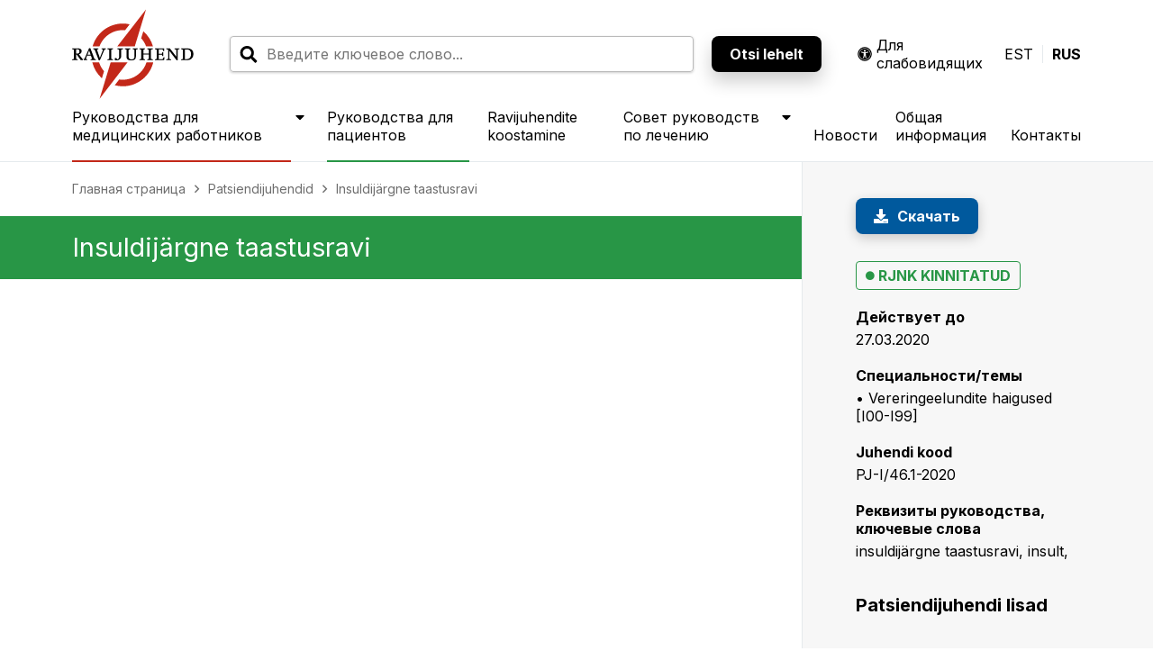

--- FILE ---
content_type: text/html; charset=UTF-8
request_url: https://www.ravijuhend.ee/ru/portal-pacientov/rukovodstva/166/insuldijargne-taastusravi
body_size: 4791
content:
<!doctype html>
<html class="no-js   " lang="ru"
      dir="ltr">
<head>
    <meta charset="utf-8">
    <meta http-equiv="x-ua-compatible" content="ie=edge">
    <meta name="viewport" content="width=device-width, initial-scale=1.0">
    <title>Insuldijärgne taastusravi - Ravijuhend</title>
    <meta name="description"
          content=""/>
    <meta itemscope itemtype="http://schema.org/Article"/>
    <meta itemprop="headline"
          content="Insuldijärgne taastusravi - Ravijuhend"/>
    <meta itemprop="description"
          content=""/>
    <meta content="https://www.ravijuhend.ee/img/ravijuhend-facebook-logo.png"/>
    <meta property="og:title"
          content="Insuldijärgne taastusravi - Ravijuhend"/>
    <meta property="og:site_name" content="Ravijuhend"/>
    <meta property="og:type" content="site"/>
    <meta property="og:url" content="https://www.ravijuhend.ee/ru/portal-pacientov/rukovodstva/166/insuldijargne-taastusravi"/>
    <meta property="og:image" content="https://www.ravijuhend.ee/img/ravijuhend-facebook-logo.png"/>
    <meta property="og:image:secure_url" content="https://www.ravijuhend.ee/img/ravijuhend-facebook-logo.png"/>
    <meta property="og:description"
          content=""/>
    <link rel="preconnect" href="https://fonts.gstatic.com">
    <link href="https://fonts.googleapis.com/css2?family=Inter:wght@300;400;700;900&display=swap" rel="stylesheet">
    <link rel="stylesheet" href="/fonts/@fortawesome/fontawesome-pro/css/all.css">
    <link rel="stylesheet" href="/css/app.css?id=fb18c62ddabd650ed2ec128c8e5b83ce">
    <!--[if IE 9]>
    <link rel="stylesheet" href="/css/ie9.css">
    <![endif]-->
    <script src="/intras/js/manifest.js?id=30336741c669d47e063a16d20f956479"></script>
    <script src="/intras/js/vendor.js?id=d89aae26fc514ce5b0fc322029a387a5"></script>
    <script src="/js/app.js?id=895f1703d59920d59e8c88dee3179500"></script>
</head>
<body class="theme-green">

<div class="layout">
    <header id="header" class="header u-no-print">
        <div class="header__top u-container">
                            <a href="https://www.ravijuhend.ee/ru" class="header__logo">
                    <svg width="270" height="200" viewBox="0 0 270 200" fill="none" xmlns="http://www.w3.org/2000/svg">
                        <path fill-rule="evenodd" clip-rule="evenodd"
                              d="M264.221 100.259C264.221 106.723 261.187 111.299 254.422 111.299H250.743V89.8145H254.92C261.436 89.8145 264.221 94.1883 264.221 100.259ZM269.393 99.9606C269.393 91.107 263.623 87.4746 255.417 87.4746H241.989V88.9181L246.067 90.4597V110.654L241.989 112.196V113.635H254.771C263.376 113.635 269.393 109.159 269.393 99.9606ZM238.345 88.9181V87.4746H227.354V88.9181L231.431 90.4597V105.876L217.258 87.4746H209.201V88.9181L213.279 90.4597V110.654L209.201 112.196V113.635H220.193V112.196L216.113 110.654V92.9448L232.178 113.884H234.267V90.4597L238.345 88.9181ZM205.141 106.87H203.55L201.063 111.299H192.508V101.355H199.373L200.765 104.733H202.356V95.8829H200.765L199.373 99.2623H192.508V89.5654H200.914L202.803 93.7431H204.396V87.4746H183.754V88.9181L187.834 90.4107V110.654L183.754 112.196V113.635H204.545L205.141 106.87ZM179.279 113.635V112.196L175.201 110.654V90.4597L179.279 88.9181V87.4746H166.946V88.9181L170.527 90.4597V98.7642H158.39V90.4597L162.021 88.9181V87.4746H149.637V88.9181L153.716 90.4597V110.654L149.637 112.196V113.635H162.021V112.196L158.39 110.654V101.151H170.527V110.654L166.946 112.196V113.635H179.279ZM145.908 88.9181V87.4746H134.616V88.9181L138.547 90.4597V105.627C138.547 109.956 136.607 112.046 132.131 112.046C127.705 112.046 125.516 109.86 125.516 105.431V90.4597L129.395 88.9181V87.4746H116.762V88.9181L120.84 90.1636V105.727C120.84 111.595 124.023 114.133 131.284 114.133C137.8 114.133 141.828 111.946 141.828 104.733V90.4597L145.908 88.9181ZM113.281 87.4746H100.45V88.9181L104.527 90.4597V105.158C104.527 109.385 103.335 111.329 100.151 112.17L98.5098 108.94H95.2284V113.865C96.1718 114.014 97.5153 114.11 98.7098 114.11C101.644 114.11 103.782 113.368 105.822 111.525C108.309 109.289 109.203 107.051 109.203 103.12V90.4597L113.281 88.9181V87.4746ZM91.1115 113.635V112.196L87.0338 110.654V90.4597L91.1115 88.9181V87.4746H78.2803V88.9181L82.3579 90.4597V110.654L78.2803 112.196V113.635H91.1115ZM75.2186 88.9181V87.4746H65.6707V88.9181L68.7539 90.4597L61.6911 108.514L55.2755 90.4597L58.4097 88.9181V87.4746H46.871V88.9181L50.2034 90.4597L59.2551 113.884H61.7401L71.7882 90.4597L75.2186 88.9181ZM41.2812 101.602H34.1183L37.8998 92.1504C39.0923 95.2847 40.1377 98.468 41.2812 101.602ZM53.167 113.635V112.196L49.5875 110.654L40.7339 87.2255H37.7507L27.5536 110.654L23.9741 112.196V113.635H33.7221V112.196L30.6369 110.654L33.2729 103.687H41.8774L44.3644 110.654L41.2321 112.196V113.635H53.167ZM16.364 94.1883C16.364 97.4716 14.5733 99.1152 11.6391 99.1152H8.75395V89.5654H11.6881C14.8224 89.5654 16.364 90.9069 16.364 94.1883ZM25.9629 113.635V112.196L22.8797 110.654L15.0715 100.508C19.1001 99.6605 21.287 97.4716 21.287 93.643C21.287 88.4219 16.7622 87.4746 12.5845 87.4746H0.000392914V88.9181L4.08002 90.4107V110.654L0.000392914 112.196V113.635H12.6335V112.196L8.75395 110.654V101.202H10.2465L19.3983 113.635H25.9629Z"
                              fill="black"/>
                        <path fill-rule="evenodd" clip-rule="evenodd"
                              d="M164.198 0.950867L139.224 83.024H100.426L164.198 0.950867ZM61.1156 199.46L85.766 118.405H123.328L61.1156 199.46ZM158.221 49.3763L153.476 64.9652C158.313 70.2962 162.004 76.4156 164.421 83.0234H179.658C175.908 69.7921 168.333 58.1612 158.221 49.3763ZM112.633 46.8565C97.9133 46.8585 84.0681 52.5896 73.6473 63.0005C67.8849 68.7669 63.562 75.5885 60.8436 83.024H45.6058C53.8886 53.7997 80.7926 32.315 112.633 32.313C117.878 32.313 122.983 32.9073 127.899 34.0116L117.733 47.0958C116.046 46.9409 114.346 46.8565 112.633 46.8565ZM66.2214 153.874L71.0111 138.127C65.9586 132.317 62.2261 125.623 59.9843 118.407H44.9328C48.3103 132.323 55.8831 144.613 66.2214 153.874ZM112.633 157.118C127.355 157.114 141.199 151.383 151.617 140.97C158.031 134.553 162.662 126.829 165.28 118.405H180.33C172.924 148.922 145.39 171.658 112.633 171.658C106.469 171.658 100.491 170.852 94.7967 169.341L104.623 156.538C107.253 156.92 109.929 157.118 112.633 157.118Z"
                              fill="#C32819"/>
                    </svg>
                </a>
                        <div class="header__search">
                <form action="https://www.ravijuhend.ee/ru/poisk" method="GET">
                <div class="form-item form-item--text">
                    <input type="text" id="main-search-input" class="form-search" name="q"
                           placeholder="Введите ключевое слово..." required
                           value="" autocomplete="">
                </div>
                <div class="form-actions">
                    <button type="submit" class="form-submit">Otsi lehelt</button>
                </div>
                </form>
            </div>
            <a data-toggle="visual-designer" class="header__accessibility">
                <img src="/img/icon-universal-access.svg" alt=""> Для слабовидящих
            </a>
            <div class="header__langbar">
                                    
                    
                                                                                    <a href="https://www.ravijuhend.ee/patsiendivarav/juhendid/166/insuldijargne-taastusravi">EST</a>
                                                                                
                    
                                                                                    <a href="https://www.ravijuhend.ee/ru/portal-pacientov/rukovodstva/166/insuldijargne-taastusravi" class="active">RUS</a>
                            </div>
            <button class="button header__mobile-toggle" aria-label="Ava menüü">
                <i class="fas fa-search"></i>
                <i class="fas fa-bars"></i>
                <i class="fas fa-times"></i>
            </button>
        </div>
        <div class="header__bottom u-container">
            <nav class="menu--main">
                <ul class="menu">
                        <li class="menu__item
                                    menu__item--healt-guides
                                 menu__item--has-dropdown                 ">
            <a href="https://www.ravijuhend.ee/ru/portal-zdorovija/rukovodstva" >Руководства для медицинских работников</a>
                             <button class="button menu__item--toggle"><i class="fas fa-caret-down"></i></button>                                         <ul class="menu">
                        <li class="menu__item
                                                ">
            <a href="https://www.ravijuhend.ee/ru/obshaja-informacia/kkk" >ККК</a>
                                </li>
    </ul>
                    </li>
                    <li class="menu__item
                                    menu__item--patient-guides
                                                ">
            <a href="https://www.ravijuhend.ee/ru/portal-pacientov/rukovodstva" >Руководства для пациентов</a>
                                                            </li>
                    <li class="menu__item
                                                 menu__item--active ">
            <a href="#"  class="is-actives" >Ravijuhendite koostamine</a>
                                                            </li>
                    <li class="menu__item
                                 menu__item--has-dropdown                 ">
            <a href="https://www.ravijuhend.ee/ru/obshaja-informacia/konsultativnii-sovet" >Совет руководств по лечению</a>
                             <button class="button menu__item--toggle"><i class="fas fa-caret-down"></i></button>                                         <ul class="menu">
                        <li class="menu__item
                                                ">
            <a href="https://www.ravijuhend.ee/ru/obshaja-informacia/noukoda/eesmark" >Цель</a>
                                </li>
                    <li class="menu__item
                                                ">
            <a href="https://www.ravijuhend.ee/ru/uldinfo/noukoda/koosolekud" >Собрания</a>
                                </li>
    </ul>
                    </li>
                    <li class="menu__item
                                                ">
            <a href="https://www.ravijuhend.ee/ru/portal-pacientov/novosti" >Новости</a>
                                                            </li>
                    <li class="menu__item
                                                ">
            <a href="https://www.ravijuhend.ee/ru/obshaja-informacia/obshjaaja-informacija" >Общая информация</a>
                                                            </li>
                    <li class="menu__item
                                                ">
            <a href="https://www.ravijuhend.ee/ru/obshaja-informacia/kontakti" >Контакты</a>
                                                            </li>
    </ul>
            </nav>
        </div>
        <div class="header__mobile"></div>
    </header>

    <main class="main" id="main">
        <div class="main__inner">
                            <nav aria-label="Asud siin:" role="navigation" class="main__breadcrumbs u-container">
                    <ul class="breadcrumbs">
                        <li>
                            <a href="https://www.ravijuhend.ee/ru">Главная страница</a>
                        </li>
                                                                                    <li>
                                    <a href="https://www.ravijuhend.ee/ru/portal-pacientov/rukovodstva">Patsiendijuhendid</a>
                                </li>
                                                                            <li class="active">Insuldijärgne taastusravi</li>
                    </ul>
                </nav>
                            <div class="main__body u-container main__body--split">
        <div class="main__content">
            <div class="content">
                <h1 class="theme-green">Insuldijärgne taastusravi</h1>
                

                <div class="guide-accordion">
                                    </div>

                
            </div>
        </div>

        <aside class="main__side is-mobile-view">
            <button class="button details__toggle">
                <i class="fas fa-caret-down"></i>
                <span class="details__toggle__open">Больше информации и скачать</span>
                <span class="details__toggle__close">близко</span>
            </button>
            <div class="main__side__inner">
                                    <a href="https://www.ravijuhend.ee/attachments/guides/166/4155?action=download"
                       class="button button--blue guide__download" target="_blank" style="margin-bottom: 10px;">
                        <i class="fas fa-download"></i>
                        Скачать
                    </a>
                
                
                                                                                                                            <div class="guide__status status--rjnk-approved">
                            RJNK kinnitatud
                        </div>
                                                                                                                                                                                                                                                                                                                    <div class="guide__meta">
                                            <div class="guide__meta__column">
                            <p class="guide__meta__label"><strong>Действует до</strong></p>
                            <p>27.03.2020</p>
                        </div>
                                                        </div>
                                                    <div class="guide__meta">
                        <div class="guide__meta__column">
                            <p class="guide__meta__label"><strong> Специальности/темы</strong>
                            </p>
                            <ul>
                                                                    <li>• <strong></strong> Vereringeelundite haigused [I00-I99]</li>
                                                            </ul>
                        </div>
                    </div>
                                                                    <div class="guide__meta">
                        <div class="guide__meta__column">
                            <p class="guide__meta__label"><strong>Juhendi kood</strong></p>
                            <p>PJ-I/46.1-2020</p>
                        </div>
                    </div>
                                                    <div class="guide__meta">
                        <div class="guide__meta__column">
                            <p class="guide__meta__label">
                                <strong> Реквизиты руководства, ключевые слова</strong>
                            </p>
                            <p>insuldijärgne taastusravi, insult,</p>
                        </div>
                    </div>
                                                                                                            <div class="guide__documents no-accordion">
                            <h2>Patsiendijuhendi lisad</h2>
                            <div class="documents__body">
                                                            </div>
                        </div>
                                                </div>
        </aside>
    </div>
        </div>
    </main>

    <footer class="footer u-no-print">
        <div class="footer__inner u-container">
            <div class="footer__meta">
                <h2>Сайт руководств поддерживают</h2>
                <p>Ravijuhendite koostamist koordineerib Tartu Ülikool ja rahastab Tervisekassa</p>
            </div>
            <div class="footer__logos">
                <a href="https://www.ut.ee/" class="footer__logo" target="_blank">
                    <img src="/img/tartu-ulikool-logo.png" alt="Tartu Ülikool" title="Tartu Ülikool">
                </a>
                <a href="https://tervisekassa.ee/" class="footer__logo" target="_blank">
                    <img src="/img/Tervisekassa-Logo-Black.png" alt="" title="Tervisekassa">
                </a>
            </div>
        </div>
    </footer>
</div>

<div id="visual-designer" data-toggler=".show" class="accessibility u-no-print">
    <div class="accessibility__inner u-container">
        <div class="accessibility__column">
            <h3 class="accessibility__title">Текст</h3>
            <div class="accessibility__options">
                <div class="form-item form-item--radio">
                    <input type="radio" name="text-size" id="text-size-very-big" value="text-size-very-big">
                    <label for="text-size-very-big">Очень большой</label>
                </div>
                <div class="form-item form-item--radio">
                    <input type="radio" name="text-size" id="text-size-big" value="text-size-big">
                    <label for="text-size-big">Большой</label>
                </div>
                <div class="form-item form-item--radio">
                    <input type="radio" name="text-size" id="text-size" value="text-size" checked>
                    <label for="text-size">Обычный</label>
                </div>
            </div>
        </div>
        <div class="accessibility__column">
            <h3 class="accessibility__title">Расстояние между строчками</h3>
            <div class="accessibility__options">
                <div class="form-item form-item--radio">
                    <input type="radio" name="line-height" id="line-height-very-big" value="line-height-very-big">
                    <label for="line-height-very-big">Очень большой</label>
                </div>
                <div class="form-item form-item--radio">
                    <input type="radio" name="line-height" id="line-height-big" value="line-height-big">
                    <label for="line-height-big">Большой</label>
                </div>
                <div class="form-item form-item--radio">
                    <input type="radio" name="line-height" id="line-height" value="line-height" checked>
                    <label for="line-height">Обычный</label>
                </div>
            </div>
        </div>
        <div class="accessibility__column">
            <h3 class="accessibility__title">Контраст</h3>
            <div class="accessibility__options">
                <div class="form-item form-item--radio">
                    <input type="radio" name="contrast" id="contrast-strong" value="contrast-strong">
                    <label for="contrast-strong">Сильный</label>
                </div>
                <div class="form-item form-item--radio">
                    <input type="radio" name="contrast" id="contrast" value="contrast" checked>
                    <label for="contrast">Обычный</label>
                </div>
            </div>
        </div>
        <div class="accessibility__column">
            <h3 class="accessibility__title">Установки</h3>
            <div class="accessibility__options">
                <div class="form-item form-item--radio">
                    <input type="radio" name="settings" id="settings-set-default" value="settings-set-default" checked>
                    <label for="settings-set-default">Восстановить изначальные установки</label>
                </div>
                <div class="form-item form-item--radio">
                    <input type="radio" name="settings" id="settings-strongest-contrast"
                           value="settings-strongest-contrast">
                    <label for="settings-strongest-contrast">Самый большой контраст, который возможен</label>
                </div>
            </div>
        </div>
        <div class="accessibility__column">
            <div class="form-actions">
                <button class="button button--yellow" data-toggle="visual-designer"><i
                        class="fas fa-times"></i>Sulge</button>
            </div>
        </div>
    </div>
</div>
<script defer src="https://static.cloudflareinsights.com/beacon.min.js/vcd15cbe7772f49c399c6a5babf22c1241717689176015" integrity="sha512-ZpsOmlRQV6y907TI0dKBHq9Md29nnaEIPlkf84rnaERnq6zvWvPUqr2ft8M1aS28oN72PdrCzSjY4U6VaAw1EQ==" data-cf-beacon='{"version":"2024.11.0","token":"8e030d8d44c24be0b992dffa90b5239b","r":1,"server_timing":{"name":{"cfCacheStatus":true,"cfEdge":true,"cfExtPri":true,"cfL4":true,"cfOrigin":true,"cfSpeedBrain":true},"location_startswith":null}}' crossorigin="anonymous"></script>
</body>
</html>


--- FILE ---
content_type: text/css
request_url: https://www.ravijuhend.ee/css/app.css?id=fb18c62ddabd650ed2ec128c8e5b83ce
body_size: 13461
content:
.select2-container{box-sizing:border-box;display:inline-block;margin:0;position:relative;vertical-align:middle}.select2-container .select2-selection--single{box-sizing:border-box;cursor:pointer;display:block;height:28px;-moz-user-select:none;user-select:none;-webkit-user-select:none}.select2-container .select2-selection--single .select2-selection__rendered{display:block;overflow:hidden;padding-left:8px;padding-right:20px;text-overflow:ellipsis;white-space:nowrap}.select2-container .select2-selection--single .select2-selection__clear{position:relative}.select2-container[dir=rtl] .select2-selection--single .select2-selection__rendered{padding-left:20px;padding-right:8px}.select2-container .select2-selection--multiple{box-sizing:border-box;cursor:pointer;display:block;min-height:32px;-moz-user-select:none;user-select:none;-webkit-user-select:none}.select2-container .select2-selection--multiple .select2-selection__rendered{display:inline-block;overflow:hidden;padding-left:8px;text-overflow:ellipsis;white-space:nowrap}.select2-container .select2-search--inline{float:left}.select2-container .select2-search--inline .select2-search__field{border:none;box-sizing:border-box;font-size:100%;margin-top:5px;padding:0}.select2-container .select2-search--inline .select2-search__field::-webkit-search-cancel-button{-webkit-appearance:none}.select2-dropdown{background-color:#fff;border:1px solid #aaa;border-radius:4px;box-sizing:border-box;display:block;left:-100000px;position:absolute;width:100%;z-index:1051}.select2-results{display:block}.select2-results__options{list-style:none;margin:0;padding:0}.select2-results__option{padding:6px;-moz-user-select:none;user-select:none;-webkit-user-select:none}.select2-results__option[aria-selected]{cursor:pointer}.select2-container--open .select2-dropdown{left:0}.select2-container--open .select2-dropdown--above{border-bottom:none;border-bottom-left-radius:0;border-bottom-right-radius:0}.select2-container--open .select2-dropdown--below{border-top:none;border-top-left-radius:0;border-top-right-radius:0}.select2-search--dropdown{display:block;padding:4px}.select2-search--dropdown .select2-search__field{box-sizing:border-box;padding:4px;width:100%}.select2-search--dropdown .select2-search__field::-webkit-search-cancel-button{-webkit-appearance:none}.select2-search--dropdown.select2-search--hide{display:none}.select2-close-mask{background-color:#fff;border:0;display:block;filter:alpha(opacity=0);height:auto;left:0;margin:0;min-height:100%;min-width:100%;opacity:0;padding:0;position:fixed;top:0;width:auto;z-index:99}.select2-hidden-accessible{clip:rect(0 0 0 0)!important;border:0!important;-webkit-clip-path:inset(50%)!important;clip-path:inset(50%)!important;height:1px!important;overflow:hidden!important;padding:0!important;position:absolute!important;white-space:nowrap!important;width:1px!important}.select2-container--default .select2-selection--single{background-color:#fff;border:1px solid #aaa;border-radius:4px}.select2-container--default .select2-selection--single .select2-selection__rendered{color:#444;line-height:28px}.select2-container--default .select2-selection--single .select2-selection__clear{cursor:pointer;float:right;font-weight:700}.select2-container--default .select2-selection--single .select2-selection__placeholder{color:#999}.select2-container--default .select2-selection--single .select2-selection__arrow{height:26px;position:absolute;right:1px;top:1px;width:20px}.select2-container--default .select2-selection--single .select2-selection__arrow b{border-color:#888 transparent transparent;border-style:solid;border-width:5px 4px 0;height:0;left:50%;margin-left:-4px;margin-top:-2px;position:absolute;top:50%;width:0}.select2-container--default[dir=rtl] .select2-selection--single .select2-selection__clear{float:left}.select2-container--default[dir=rtl] .select2-selection--single .select2-selection__arrow{left:1px;right:auto}.select2-container--default.select2-container--disabled .select2-selection--single{background-color:#eee;cursor:default}.select2-container--default.select2-container--disabled .select2-selection--single .select2-selection__clear{display:none}.select2-container--default.select2-container--open .select2-selection--single .select2-selection__arrow b{border-color:transparent transparent #888;border-width:0 4px 5px}.select2-container--default .select2-selection--multiple{background-color:#fff;border:1px solid #aaa;border-radius:4px;cursor:text}.select2-container--default .select2-selection--multiple .select2-selection__rendered{box-sizing:border-box;list-style:none;margin:0;padding:0 5px;width:100%}.select2-container--default .select2-selection--multiple .select2-selection__rendered li{list-style:none}.select2-container--default .select2-selection--multiple .select2-selection__clear{cursor:pointer;float:right;font-weight:700;margin-right:10px;margin-top:5px;padding:1px}.select2-container--default .select2-selection--multiple .select2-selection__choice{background-color:#e4e4e4;border:1px solid #aaa;border-radius:4px;cursor:default;float:left;margin-right:5px;margin-top:5px;padding:0 5px}.select2-container--default .select2-selection--multiple .select2-selection__choice__remove{color:#999;cursor:pointer;display:inline-block;font-weight:700;margin-right:2px}.select2-container--default .select2-selection--multiple .select2-selection__choice__remove:hover{color:#333}.select2-container--default[dir=rtl] .select2-selection--multiple .select2-search--inline,.select2-container--default[dir=rtl] .select2-selection--multiple .select2-selection__choice{float:right}.select2-container--default[dir=rtl] .select2-selection--multiple .select2-selection__choice{margin-left:5px;margin-right:auto}.select2-container--default[dir=rtl] .select2-selection--multiple .select2-selection__choice__remove{margin-left:2px;margin-right:auto}.select2-container--default.select2-container--focus .select2-selection--multiple{border:1px solid #000;outline:0}.select2-container--default.select2-container--disabled .select2-selection--multiple{background-color:#eee;cursor:default}.select2-container--default.select2-container--disabled .select2-selection__choice__remove{display:none}.select2-container--default.select2-container--open.select2-container--above .select2-selection--multiple,.select2-container--default.select2-container--open.select2-container--above .select2-selection--single{border-top-left-radius:0;border-top-right-radius:0}.select2-container--default.select2-container--open.select2-container--below .select2-selection--multiple,.select2-container--default.select2-container--open.select2-container--below .select2-selection--single{border-bottom-left-radius:0;border-bottom-right-radius:0}.select2-container--default .select2-search--dropdown .select2-search__field{border:1px solid #aaa}.select2-container--default .select2-search--inline .select2-search__field{-webkit-appearance:textfield;background:transparent;border:none;box-shadow:none;outline:0}.select2-container--default .select2-results>.select2-results__options{max-height:200px;overflow-y:auto}.select2-container--default .select2-results__option[role=group]{padding:0}.select2-container--default .select2-results__option[aria-disabled=true]{color:#999}.select2-container--default .select2-results__option[aria-selected=true]{background-color:#ddd}.select2-container--default .select2-results__option .select2-results__option{padding-left:1em}.select2-container--default .select2-results__option .select2-results__option .select2-results__group{padding-left:0}.select2-container--default .select2-results__option .select2-results__option .select2-results__option{margin-left:-1em;padding-left:2em}.select2-container--default .select2-results__option .select2-results__option .select2-results__option .select2-results__option{margin-left:-2em;padding-left:3em}.select2-container--default .select2-results__option .select2-results__option .select2-results__option .select2-results__option .select2-results__option{margin-left:-3em;padding-left:4em}.select2-container--default .select2-results__option .select2-results__option .select2-results__option .select2-results__option .select2-results__option .select2-results__option{margin-left:-4em;padding-left:5em}.select2-container--default .select2-results__option .select2-results__option .select2-results__option .select2-results__option .select2-results__option .select2-results__option .select2-results__option{margin-left:-5em;padding-left:6em}.select2-container--default .select2-results__option--highlighted[aria-selected]{background-color:#5897fb;color:#fff}.select2-container--default .select2-results__group{cursor:default;display:block;padding:6px}.select2-container--classic .select2-selection--single{background-color:#f7f7f7;background-image:linear-gradient(180deg,#fff 50%,#eee);background-repeat:repeat-x;border:1px solid #aaa;border-radius:4px;filter:progid:DXImageTransform.Microsoft.gradient(startColorstr="#FFFFFFFF",endColorstr="#FFEEEEEE",GradientType=0);outline:0}.select2-container--classic .select2-selection--single:focus{border:1px solid #5897fb}.select2-container--classic .select2-selection--single .select2-selection__rendered{color:#444;line-height:28px}.select2-container--classic .select2-selection--single .select2-selection__clear{cursor:pointer;float:right;font-weight:700;margin-right:10px}.select2-container--classic .select2-selection--single .select2-selection__placeholder{color:#999}.select2-container--classic .select2-selection--single .select2-selection__arrow{background-color:#ddd;background-image:linear-gradient(180deg,#eee 50%,#ccc);background-repeat:repeat-x;border:none;border-bottom-right-radius:4px;border-left:1px solid #aaa;border-top-right-radius:4px;filter:progid:DXImageTransform.Microsoft.gradient(startColorstr="#FFEEEEEE",endColorstr="#FFCCCCCC",GradientType=0);height:26px;position:absolute;right:1px;top:1px;width:20px}.select2-container--classic .select2-selection--single .select2-selection__arrow b{border-color:#888 transparent transparent;border-style:solid;border-width:5px 4px 0;height:0;left:50%;margin-left:-4px;margin-top:-2px;position:absolute;top:50%;width:0}.select2-container--classic[dir=rtl] .select2-selection--single .select2-selection__clear{float:left}.select2-container--classic[dir=rtl] .select2-selection--single .select2-selection__arrow{border:none;border-radius:0;border-bottom-left-radius:4px;border-right:1px solid #aaa;border-top-left-radius:4px;left:1px;right:auto}.select2-container--classic.select2-container--open .select2-selection--single{border:1px solid #5897fb}.select2-container--classic.select2-container--open .select2-selection--single .select2-selection__arrow{background:transparent;border:none}.select2-container--classic.select2-container--open .select2-selection--single .select2-selection__arrow b{border-color:transparent transparent #888;border-width:0 4px 5px}.select2-container--classic.select2-container--open.select2-container--above .select2-selection--single{background-image:linear-gradient(180deg,#fff 0,#eee 50%);background-repeat:repeat-x;border-top:none;border-top-left-radius:0;border-top-right-radius:0;filter:progid:DXImageTransform.Microsoft.gradient(startColorstr="#FFFFFFFF",endColorstr="#FFEEEEEE",GradientType=0)}.select2-container--classic.select2-container--open.select2-container--below .select2-selection--single{background-image:linear-gradient(180deg,#eee 50%,#fff);background-repeat:repeat-x;border-bottom:none;border-bottom-left-radius:0;border-bottom-right-radius:0;filter:progid:DXImageTransform.Microsoft.gradient(startColorstr="#FFEEEEEE",endColorstr="#FFFFFFFF",GradientType=0)}.select2-container--classic .select2-selection--multiple{background-color:#fff;border:1px solid #aaa;border-radius:4px;cursor:text;outline:0}.select2-container--classic .select2-selection--multiple:focus{border:1px solid #5897fb}.select2-container--classic .select2-selection--multiple .select2-selection__rendered{list-style:none;margin:0;padding:0 5px}.select2-container--classic .select2-selection--multiple .select2-selection__clear{display:none}.select2-container--classic .select2-selection--multiple .select2-selection__choice{background-color:#e4e4e4;border:1px solid #aaa;border-radius:4px;cursor:default;float:left;margin-right:5px;margin-top:5px;padding:0 5px}.select2-container--classic .select2-selection--multiple .select2-selection__choice__remove{color:#888;cursor:pointer;display:inline-block;font-weight:700;margin-right:2px}.select2-container--classic .select2-selection--multiple .select2-selection__choice__remove:hover{color:#555}.select2-container--classic[dir=rtl] .select2-selection--multiple .select2-selection__choice{float:right;margin-left:5px;margin-right:auto}.select2-container--classic[dir=rtl] .select2-selection--multiple .select2-selection__choice__remove{margin-left:2px;margin-right:auto}.select2-container--classic.select2-container--open .select2-selection--multiple{border:1px solid #5897fb}.select2-container--classic.select2-container--open.select2-container--above .select2-selection--multiple{border-top:none;border-top-left-radius:0;border-top-right-radius:0}.select2-container--classic.select2-container--open.select2-container--below .select2-selection--multiple{border-bottom:none;border-bottom-left-radius:0;border-bottom-right-radius:0}.select2-container--classic .select2-search--dropdown .select2-search__field{border:1px solid #aaa;outline:0}.select2-container--classic .select2-search--inline .select2-search__field{box-shadow:none;outline:0}.select2-container--classic .select2-dropdown{background-color:#fff;border:1px solid transparent}.select2-container--classic .select2-dropdown--above{border-bottom:none}.select2-container--classic .select2-dropdown--below{border-top:none}.select2-container--classic .select2-results>.select2-results__options{max-height:200px;overflow-y:auto}.select2-container--classic .select2-results__option[role=group]{padding:0}.select2-container--classic .select2-results__option[aria-disabled=true]{color:grey}.select2-container--classic .select2-results__option--highlighted[aria-selected]{background-color:#3875d7;color:#fff}.select2-container--classic .select2-results__group{cursor:default;display:block;padding:6px}.select2-container--classic.select2-container--open .select2-dropdown{border-color:#5897fb}
.hidden,.js-hide,.u-hidden{display:none!important}.u-invisible{visibility:hidden!important}.visually-hidden{height:0;opacity:0;overflow:hidden;position:absolute;visibility:hidden;width:0}.u-container{margin:0 auto;max-width:100%;padding:0 20px;width:1440px}@media (min-width:769px){.u-container{padding:0 40px}}@media (min-width:1025px){.u-container{padding:0 80px}}a,abbr,acronym,address,applet,article,aside,audio,b,big,blockquote,body,canvas,caption,center,cite,code,dd,del,details,dfn,div,dl,dt,em,embed,fieldset,figcaption,figure,footer,form,h1,h2,h3,h4,h5,h6,header,hgroup,html,i,iframe,img,ins,kbd,label,legend,li,mark,menu,nav,object,ol,output,p,pre,q,ruby,s,samp,section,small,span,strike,strong,sub,summary,sup,table,tbody,td,tfoot,th,thead,time,tr,tt,u,ul,var,video{border:0;font:inherit;margin:0;padding:0;vertical-align:baseline}button,input,optgroup,option,select,textarea{font-family:inherit}body{line-height:1}ol,ul{list-style:none}blockquote,q{quotes:none}blockquote:after,blockquote:before,q:after,q:before{content:none}table{border-collapse:collapse;border-spacing:0}*,:after,:before{box-sizing:border-box;outline:0}img{height:auto;max-width:100%}button::-moz-focus-inner{border:0;padding:0}:focus{outline:2px solid #00599d}body,html{height:100%}body.u-mobile-menu-open{overflow:hidden}@media print and (color){*{-webkit-print-color-adjust:exact;print-color-adjust:exact}}@media print{*{overflow:visible!important;transition:none!important}.u-no-print{display:none}a[href]:after{content:none!important}}html{font-size:14px}html.text-size-big{font-size:16px}html.text-size-very-big{font-size:18px}body{-moz-osx-font-smoothing:grayscale;-webkit-font-smoothing:antialiased;background-color:#fff;color:#000;font-family:Inter,Arial,Helvetica Neue,Helvetica,sans-serif;font-size:1rem;font-weight:500;line-height:1.4285714286}.line-height-big body{line-height:1.7142857143}.line-height-very-big body{line-height:2}@media (min-width:1025px){body{font-size:1rem;line-height:1.4285714286}.line-height-big body{line-height:1.7142857143}.line-height-very-big body{line-height:2}}a:not(.button){color:#000;display:inline-block;text-decoration:none;transition:.2s ease-out}strong{font-weight:700}em{font-style:italic}code{font-family:Monospace}pre code{display:block}h1,h2,h3,h4,h5,h6{font-weight:400}h1{font-size:1.7142857143rem;line-height:1.25}.line-height-big h1{line-height:1.5}.line-height-very-big h1{line-height:1.75}@media (min-width:1025px){h1{font-size:2.0714285714rem;line-height:1.0344827586}.line-height-big h1{line-height:1.2413793103}.line-height-very-big h1{line-height:1.4482758621}}h2{font-size:1.4285714286rem;line-height:1.5}.line-height-big h2{line-height:1.8}.line-height-very-big h2{line-height:2.1}@media (min-width:1025px){h2{font-size:1.8571428571rem;line-height:1.1538461538}.line-height-big h2{line-height:1.3846153846}.line-height-very-big h2{line-height:1.6153846154}}h3{font-size:1.2857142857rem;line-height:1.6666666667}.line-height-big h3{line-height:2}.line-height-very-big h3{line-height:2.3333333333}@media (min-width:1025px){h3{font-size:1.6428571429rem;line-height:1.0869565217}.line-height-big h3{line-height:1.3043478261}.line-height-very-big h3{line-height:1.5217391304}}h4{font-size:1.1428571429rem;line-height:1.25}.line-height-big h4{line-height:1.5}.line-height-very-big h4{line-height:1.75}@media (min-width:1025px){h4{font-size:1.4285714286rem;line-height:1}.line-height-big h4{line-height:1.2}.line-height-very-big h4{line-height:1.4}}h5{font-size:.8571428571rem;line-height:1.6666666667}.line-height-big h5{line-height:2}.line-height-very-big h5{line-height:2.3333333333}@media (min-width:1025px){h5{font-size:1.2857142857rem;line-height:1.1111111111}.line-height-big h5{line-height:1.3333333333}.line-height-very-big h5{line-height:1.5555555556}}h6{font-size:.8571428571rem;line-height:1.6666666667}.line-height-big h6{line-height:2}.line-height-very-big h6{line-height:2.3333333333}@media (min-width:1025px){h6{font-size:1.2857142857rem;line-height:1.1111111111}.line-height-big h6{line-height:1.3333333333}.line-height-very-big h6{line-height:1.5555555556}}.lead{font-size:1.1428571429rem;font-weight:300;line-height:1.25}.line-height-big .lead{line-height:1.5}.line-height-very-big .lead{line-height:1.75}@media (max-width:1024px){.lead{font-size:1.5714285714rem;line-height:1.3636363636}.line-height-big .lead{line-height:1.6363636364}.line-height-very-big .lead{line-height:1.9090909091}}.layout{overflow:hidden}.header{box-shadow:inset 0 -1px 0 #e5eaed;padding:5px 0;position:relative;z-index:10}.header__top{align-items:center;display:flex;justify-content:space-between}.header__bottom{display:none}.header__logo{display:block}.header__logo svg{display:block;height:60px;width:auto}.header .header__accessibility{align-items:center;cursor:pointer;display:flex;font-size:1.1428571429rem;line-height:1.25;margin-left:40px}.line-height-big .header .header__accessibility{line-height:1.5}.line-height-very-big .header .header__accessibility{line-height:1.75}.header .header__accessibility img{display:block;margin-right:5px}.header__langbar{align-items:center;display:flex;margin-left:40px}.header__langbar a{font-size:1.1428571429rem;line-height:1.25;text-transform:uppercase}.line-height-big .header__langbar a{line-height:1.5}.line-height-very-big .header__langbar a{line-height:1.75}.header__langbar a+a{border-left:1px solid #e5eaed;margin-left:10px;padding-left:10px}.header__langbar a.active{font-weight:700}.header__mobile{background:#fff;box-shadow:0 4px 14px rgba(0,0,0,.2);display:flex;flex-direction:column;height:calc(100vh - 70px);max-width:100%;overflow:auto;position:absolute;right:0;top:70px;transform:translateX(100%);transition:.2s ease-in-out;width:375px;z-index:10}.header__mobile .header__search{border-bottom:1px solid #e5eaed;padding:10px}.header__mobile .header__accessibility,.header__mobile .header__langbar{margin-left:0}.header__mobile .header__accessibility{align-self:flex-start;padding:14px 0 15px 27px}.header__mobile .header__langbar{position:absolute;right:50px;top:75px}.u-mobile-menu-open .header__mobile{transform:translateX(0)}.header__mobile-toggle{align-items:center;display:flex;font-size:1.2857142857rem;height:40px;justify-content:center;line-height:1.1111111111;width:40px}.line-height-big .header__mobile-toggle{line-height:1.3333333333}.line-height-very-big .header__mobile-toggle{line-height:1.5555555556}.header__mobile-toggle .fas{flex:1;margin:0}.header__mobile-toggle .fa-times,.u-mobile-menu-open .header__mobile-toggle .fa-bars,.u-mobile-menu-open .header__mobile-toggle .fa-search{display:none}.u-mobile-menu-open .header__mobile-toggle .fa-times{display:block;font-size:1.2857142857rem}@media (min-width:1025px){.header{padding-bottom:0;padding-top:10px}.header__top{justify-content:flex-start;padding-bottom:10px}.header__bottom{align-items:center;display:flex}.header__logo svg{height:100px}.header__mobile,.header__mobile-toggle.button{display:none}}.main{overflow-x:hidden;position:relative}.main__breadcrumbs{left:0;position:absolute;right:0;top:0}.main__content{padding:20px 0 40px}.main__body--split{display:flex}.main__body--split .main__content{flex:1;flex-basis:auto;min-width:1px}.main__body--split .main__side{background-color:#f7f7f7;box-shadow:inset 1px 0 0 #e5eaed;display:none;position:relative}.main__body--split .main__side:after{background-color:#f7f7f7;bottom:0;content:"";display:block;height:100%;left:100%;position:absolute;top:0;width:100vw;z-index:-1}.main__body--split .main__side.is-mobile-view{display:flex;flex-direction:column;margin:-20px -20px 20px}.main__body--split .main__side.is-mobile-view .main__side__inner{align-items:flex-start;display:none;flex-direction:column;padding:20px}.main__body--split .main__side.is-mobile-view .details__toggle{border-bottom:1px solid #e5eaed;font-weight:700;padding:20px}.main__body--split .main__side.is-mobile-view .details__toggle__close{display:none}.main__body--split .main__side.is-mobile-view.is-open .main__side__inner{border-bottom:1px solid #e5eaed;display:flex}.main__body--split .main__side.is-mobile-view.is-open .details__toggle i{transform:rotate(180deg)}.main__body--split .main__side.is-mobile-view.is-open .details__toggle__open{display:none}.main__body--split .main__side.is-mobile-view.is-open .details__toggle__close{display:block}@media (max-width:1024px){.main__body--split .main__side.is-mobile-view{margin:-20px -40px 20px}.main__body--split .main__side.is-mobile-view .details__toggle,.main__body--split .main__side.is-mobile-view .main__side__inner{padding:20px 40px}}@media (max-width:768px){.main__body--split .main__side.is-mobile-view{margin:-20px -20px 20px}.main__body--split .main__side.is-mobile-view .details__toggle,.main__body--split .main__side.is-mobile-view .main__side__inner{padding:20px}}@media (min-width:1025px){.main__content{max-width:950px;padding:60px 0 40px}.main__content--full{max-width:100%}.main__body--split .main__content{padding:60px 40px 40px 0}.main__body--split .main__side{align-items:flex-start;display:flex;flex:0 0 330px;flex-direction:column;max-width:330px;padding:40px 0 40px 40px}.main__body--split .main__side .details__toggle{display:none}.main__body--split .main__side.is-mobile-view .main__side__inner{display:flex}}.footer{box-shadow:inset 0 1px 0 #e5eaed;padding:30px 0 20px}.footer__inner{display:flex;flex-direction:column}.footer__meta h2{font-size:1.4285714286rem;font-weight:700;line-height:1.5;margin-bottom:10px}.line-height-big .footer__meta h2{line-height:1.8}.line-height-very-big .footer__meta h2{line-height:2.1}.footer__meta p{font-size:1.1428571429rem;line-height:1.25}.line-height-big .footer__meta p{line-height:1.5}.line-height-very-big .footer__meta p{line-height:1.75}.footer__logos{align-items:center;display:flex;margin-top:20px}.footer__logo{display:block}.footer__logo img{display:block;height:auto;max-height:100px}.footer__logo+.footer__logo{margin-left:20px}@media (min-width:1025px){.footer{padding:20px 0}.footer__inner{align-items:center;flex-direction:row}.footer__meta{margin-right:20px}.footer__logos{margin-left:auto;margin-top:0}}.menu--main>.menu{display:flex;flex-direction:column}.menu--main>.menu>.menu__item{position:relative}.menu--main>.menu>.menu__item>a{border-top:1px solid #e5eaed;padding:14px 20px 15px}.menu--main>.menu>.menu__item>.menu__item--toggle{background-color:#00599d;border-radius:50%;color:#fff;font-size:1.2857142857rem;height:30px;justify-content:center;line-height:1.6666666667;position:absolute;right:15px;top:9px;width:30px;z-index:1}.line-height-big .menu--main>.menu>.menu__item>.menu__item--toggle{line-height:2}.line-height-very-big .menu--main>.menu>.menu__item>.menu__item--toggle{line-height:2.3333333333}.menu--main>.menu>.menu__item>.menu__item--toggle .fas{margin:0}.menu--main>.menu>.menu__item.menu__item--healt-guides>a,.menu--main>.menu>.menu__item.menu__item--patient-guides>a{position:relative}.menu--main>.menu>.menu__item.menu__item--healt-guides>a:before,.menu--main>.menu>.menu__item.menu__item--patient-guides>a:before{bottom:0;content:"";display:block;height:calc(100% + 1px);left:0;position:absolute;top:-1px;width:10px}.menu--main>.menu>.menu__item.menu__item--healt-guides>a:before{background-color:#c32819}.menu--main>.menu>.menu__item.menu__item--patient-guides>a:before{background-color:#289646}.menu--main>.menu>.menu__item.menu__item--has-dropdown>a{padding-right:60px}.menu--main>.menu>.menu__item.menu__item--dropdown-open>.menu{display:flex}.menu--main>.menu>.menu__item.menu__item--dropdown-open>.menu__item--toggle .fas{transform:rotate(180deg)}.menu--main>.menu>.menu__item>.menu{display:none;flex-direction:column;padding:5px 20px 20px}.menu--main>.menu>.menu__item>.menu .menu{padding-left:10px}.menu--main>.menu>.menu__item>.menu .menu .menu__item{margin-top:20px}.menu--main>.menu>.menu__item>.menu .menu .menu__item a{color:#6e6e6e}.menu--main>.menu>.menu__item>.menu>.menu__item+.menu__item{margin-top:20px}.menu--main a{display:block;font-size:1.1428571429rem;line-height:1.25}.line-height-big .menu--main a{line-height:1.5}.line-height-very-big .menu--main a{line-height:1.75}@media (min-width:1025px){.menu--main>.menu{align-items:flex-end;flex-direction:row}.menu--main>.menu>.menu__item+.menu__item{margin-left:20px}.menu--main>.menu>.menu__item>a{border:0;padding:0 0 20px}.menu--main>.menu>.menu__item>a:after{background-color:#6e6e6e;bottom:0;content:"";display:block;height:2px;left:0;position:absolute;right:0;transform:scaleX(0);transform-origin:center;transition:transform .2s ease-out;width:100%}.menu--main>.menu>.menu__item>a:hover:after{transform:scaleX(1)}.menu--main>.menu>.menu__item>a.is-active:not([href="#"]){font-weight:700}.menu--main>.menu>.menu__item>.menu__item--toggle{display:none}.menu--main>.menu>.menu__item.menu__item--healt-guides>a:before,.menu--main>.menu>.menu__item.menu__item--patient-guides>a:before{content:none}.menu--main>.menu>.menu__item.menu__item--healt-guides>a:after,.menu--main>.menu>.menu__item.menu__item--patient-guides>a:after{transform:scaleX(1)}.menu--main>.menu>.menu__item.menu__item--healt-guides>a.is-active:after,.menu--main>.menu>.menu__item.menu__item--healt-guides>a:active:after,.menu--main>.menu>.menu__item.menu__item--healt-guides>a:hover:after,.menu--main>.menu>.menu__item.menu__item--patient-guides>a.is-active:after,.menu--main>.menu>.menu__item.menu__item--patient-guides>a:active:after,.menu--main>.menu>.menu__item.menu__item--patient-guides>a:hover:after{transform:scaleY(2)}.menu--main>.menu>.menu__item.menu__item--healt-guides>a:after{background-color:#c32819}.menu--main>.menu>.menu__item.menu__item--patient-guides>a:after{background-color:#289646}.menu--main>.menu>.menu__item>.menu{background-color:#fff;border-radius:0 4px 4px 4px;box-shadow:0 10px 20px rgba(0,0,0,.1);left:0;min-width:380px;padding:20px;position:absolute;top:100%}.menu--main>.menu>.menu__item>.menu a:hover{transform:translateX(5px)}.menu--main>.menu>.menu__item>.menu .menu .menu__item{margin-top:10px}.menu--main>.menu>.menu__item>.menu .menu a{color:#6e6e6e;font-size:1rem;line-height:1.4285714286}.line-height-big .menu--main>.menu>.menu__item>.menu .menu a{line-height:1.7142857143}.line-height-very-big .menu--main>.menu>.menu__item>.menu .menu a{line-height:2}.menu--main>.menu>.menu__item.menu__item--has-dropdown{padding-right:20px}.menu--main>.menu>.menu__item.menu__item--has-dropdown>a{padding-right:0}.menu--main>.menu>.menu__item.menu__item--has-dropdown:after{-moz-osx-font-smoothing:grayscale;-webkit-font-smoothing:antialiased;background:none;border-radius:0;color:#000;content:"\f0d7";display:inline-block;display:block;font-family:Font Awesome\ 5 Pro;font-size:1.1428571429rem;font-style:normal;font-variant:normal;font-weight:900;height:20px;line-height:1;line-height:1.25;position:absolute;right:0;text-align:center;text-rendering:auto;top:0;width:20px}.menu--main>.menu>.menu__item:hover>.menu{display:flex}}.menu--side{display:none;margin-top:60px}.menu--side .menu .menu{margin-top:20px}.menu--side .menu .menu a{font-size:1.1428571429rem;line-height:1.25;padding-left:30px;position:relative}.line-height-big .menu--side .menu .menu a{line-height:1.5}.line-height-very-big .menu--side .menu .menu a{line-height:1.75}.menu--side .menu .menu a:after,.menu--side .menu .menu a:before{background-color:#c4c4c4;content:"";display:block;left:10px;position:absolute}.menu--side .menu .menu a:before{height:8px;top:4px;width:2px}.menu--side .menu .menu a:after{height:2px;top:10px;width:8px}.menu--side .menu-item+.menu-item{margin-top:20px}.menu--side a{color:#000;font-size:1.2857142857rem;line-height:1.1111111111}.line-height-big .menu--side a{line-height:1.3333333333}.line-height-very-big .menu--side a{line-height:1.5555555556}.menu--side a.is-active{color:#c32819;font-weight:700}.theme-green .menu--side a.is-active{color:#289646}.menu--side a:active,.menu--side a:hover{color:#c32819}.theme-green .menu--side a:active,.theme-green .menu--side a:hover{color:#289646}@media (min-width:1025px){.menu--side{display:block}}.breadcrumbs{display:none}.breadcrumbs li+li{color:#6e6e6e;display:flex;font-size:1rem;line-height:1.4285714286;margin-left:10px}.line-height-big .breadcrumbs li+li{line-height:1.7142857143}.line-height-very-big .breadcrumbs li+li{line-height:2}.breadcrumbs li+li:before{-moz-osx-font-smoothing:grayscale;-webkit-font-smoothing:antialiased;content:"\f105";display:inline-block;display:block;font-family:Font Awesome\ 5 Pro;font-size:inherit;font-style:normal;font-variant:normal;font-weight:900;font-weight:400;line-height:1;line-height:inherit;margin-right:10px;text-rendering:auto}.breadcrumbs li a{color:#6e6e6e}.breadcrumbs li a:hover{text-decoration:underline}@media (min-width:1025px){.breadcrumbs{align-items:center;display:flex;padding:20px 0}}.pagination{align-items:center;display:flex;font-size:1.2857142857rem;justify-content:center;line-height:1.6666666667;margin-top:20px;position:relative}.line-height-big .pagination{line-height:2}.line-height-very-big .pagination{line-height:2.3333333333}.pagination__item{display:none}.pagination__item--mobile,.pagination__item--next,.pagination__item--previous{display:block}.pagination__item--next,.pagination__item--previous{align-items:center;display:flex;font-weight:700;position:absolute;top:0}.pagination__item--next .fas,.pagination__item--previous .fas{height:30px;text-align:center;width:30px}.pagination__item--previous{font-size:0;left:0}.pagination__item--previous .fas{font-size:1.2857142857rem;line-height:1.6666666667}.line-height-big .pagination__item--previous .fas{line-height:2}.line-height-very-big .pagination__item--previous .fas{line-height:2.3333333333}.pagination__item--next{right:0}.pagination__item.disabled{color:#c4c4c4;pointer-events:none;-webkit-user-select:none;-moz-user-select:none;user-select:none}.pagination__link{display:block;transition:all .2s ease-in-out}.pagination__link:active,.pagination__link:hover{color:#00599d}.theme-red .pagination__link:active,.theme-red .pagination__link:hover{color:#c32819}.theme-green .pagination__link:active,.theme-green .pagination__link:hover{color:#289646}@media (min-width:1025px){.pagination{margin-top:40px}.pagination__item{display:block}.pagination__item:not(.pagination__item--previous):not(.pagination__item--next){height:30px;text-align:center;width:30px}.pagination__item:not(.pagination__item--previous):not(.pagination__item--next).active{background-color:#00599d;border-radius:50%;color:#fff;font-weight:700}.pagination__item:not(.pagination__item--previous):not(.pagination__item--next).active .pagination__link:active,.pagination__item:not(.pagination__item--previous):not(.pagination__item--next).active .pagination__link:hover{color:#fff}.pagination__item--mobile{display:none}.pagination__item+.pagination__item{margin-left:10px}.pagination__item--previous{font-size:inherit;line-height:inherit}}form{display:block}form .form-item.form-item--text input{appearance:none;-moz-appearance:none;-webkit-appearance:none;background-color:#fff;border:1px solid #bababa;border-radius:4px;box-shadow:0 1px 3px rgba(0,0,0,.2);box-sizing:border-box;color:inherit;display:block;font-size:1.1428571429rem;height:40px;line-height:1.25;padding:10px;transition:all .2s ease-in;width:100%}.line-height-big form .form-item.form-item--text input{line-height:1.5}.line-height-very-big form .form-item.form-item--text input{line-height:1.75}form .form-item.form-item--text input:focus{border-color:#00599d;outline:none}form .form-item.form-item--textarea textarea{appearance:none;-moz-appearance:none;-webkit-appearance:none;background-color:#fff;border:1px solid #bababa;border-radius:4px;box-shadow:0 1px 3px rgba(0,0,0,.2);box-sizing:border-box;color:inherit;display:block;font-size:1.1428571429rem;height:40px;height:auto;line-height:1.25;padding:10px;transition:all .2s ease-in;width:100%}.line-height-big form .form-item.form-item--textarea textarea{line-height:1.5}.line-height-very-big form .form-item.form-item--textarea textarea{line-height:1.75}form .form-item.form-item--textarea textarea:focus{border-color:#00599d;outline:none}form .form-item.form-item--select{position:relative}form .form-item.form-item--select select{appearance:none;-moz-appearance:none;-webkit-appearance:none;background-color:#fff;border:1px solid #bababa;border-radius:4px;box-shadow:0 1px 3px rgba(0,0,0,.2);box-sizing:border-box;color:inherit;display:block;font-size:1.1428571429rem;height:40px;line-height:1.25;padding:10px 40px 10px 10px;transition:all .2s ease-in;width:100%}.line-height-big form .form-item.form-item--select select{line-height:1.5}.line-height-very-big form .form-item.form-item--select select{line-height:1.75}form .form-item.form-item--select select:focus{border-color:#00599d;outline:none}form .form-item.form-item--select:after{-moz-osx-font-smoothing:grayscale;-webkit-font-smoothing:antialiased;bottom:10px;content:"\f0d7";display:inline-block;display:block;font-family:Font Awesome\ 5 Pro;font-size:1.1428571429rem;font-style:normal;font-variant:normal;font-weight:900;height:20px;line-height:1;line-height:1.25;pointer-events:none;position:absolute;right:10px;text-align:center;text-rendering:auto;width:20px}.line-height-big form .form-item.form-item--select:after{line-height:1.5}.line-height-very-big form .form-item.form-item--select:after{line-height:1.75}form .form-item .form-item--checkbox input{display:none}form .form-item .form-item--checkbox input+label{font-size:1rem;font-weight:400;line-height:1.4285714286;padding:0 0 0 30px;position:relative}.line-height-big form .form-item .form-item--checkbox input+label{line-height:1.7142857143}.line-height-very-big form .form-item .form-item--checkbox input+label{line-height:2}form .form-item .form-item--checkbox input+label:before{background-color:#fff;border:1px solid #bababa;border-radius:4px;box-shadow:0 1px 3px rgba(0,0,0,.2);content:"";display:block;height:19px;left:0;position:absolute;top:0;width:19px}form .form-item .form-item--checkbox input:checked+label:before{-moz-osx-font-smoothing:grayscale;-webkit-font-smoothing:antialiased;content:"\f00c";display:inline-block;font-family:Font Awesome\ 5 Pro;font-size:.8571428571rem;font-style:normal;font-variant:normal;font-weight:900;line-height:1;line-height:1.6666666667;text-align:center;text-rendering:auto}.line-height-big form .form-item .form-item--checkbox input:checked+label:before{line-height:2}.line-height-very-big form .form-item .form-item--checkbox input:checked+label:before{line-height:2.3333333333}form .form-item .form-item--radio input{display:none}form .form-item .form-item--radio input+label{font-size:1rem;font-weight:400;line-height:1.4285714286;padding:0 0 0 30px;position:relative}.line-height-big form .form-item .form-item--radio input+label{line-height:1.7142857143}.line-height-very-big form .form-item .form-item--radio input+label{line-height:2}form .form-item .form-item--radio input+label:before{background-color:#fff;border:1px solid #bababa;border-radius:50%;box-shadow:0 1px 3px rgba(0,0,0,.2);content:"";display:block;height:19px;left:0;position:absolute;top:0;width:19px}form .form-item .form-item--radio input:checked+label:after{background-color:#000;border-radius:50%;content:"";display:block;height:10px;left:5px;position:absolute;top:5px;width:10px}form .form-item label{display:block;font-size:1rem;font-weight:700;line-height:1.0714285714;padding:0 0 10px 10px}.line-height-big form .form-item label{line-height:1.2857142857}.line-height-very-big form .form-item label{line-height:1.5}form .form-item.form-required label:after{color:#c32819;content:" *"}form .form-item.form-error label{color:#c32819}form .form-item.form-error input{border:2px solid #c32819}form .form-item.form-error .form-error{color:#c32819;display:block;font-size:1rem;line-height:1.4285714286;padding:10px 0 0 10px}.line-height-big form .form-item.form-error .form-error{line-height:1.7142857143}.line-height-very-big form .form-item.form-error .form-error{line-height:2}form .form-item+.form-item{margin-top:20px}form .form-actions{align-items:center;display:flex;flex-wrap:wrap;gap:20px;margin-top:20px}form .form-actions .form-submit{align-items:center;-webkit-appearance:none;-moz-appearance:none;appearance:none;background:none;background-color:#00599d;border:0;border-radius:8px;box-shadow:0 4px 14px rgba(0,0,0,.2);color:inherit;color:#fff;cursor:pointer;display:inline-flex;font:inherit;font-size:1.1428571429rem;font-weight:700;line-height:normal;line-height:1.25;overflow:visible;padding:10px 20px;text-decoration:none;transition:.2s ease-in;vertical-align:top}form .form-actions .form-submit i{font-size:inherit;margin-right:10px}form .form-actions .form-submit:focus{outline:none}.line-height-big form .form-actions .form-submit{line-height:1.5}.line-height-very-big form .form-actions .form-submit{line-height:1.75}form .form-actions .form-submit:hover{transform:scale(1.05)}.guides__filters{display:flex;flex-direction:column;margin:20px 0}.guides__filters .form-item{flex:1}.guides__filters .form-item+.form-item{margin-top:20px}@media (min-width:1025px){.guides__filters{align-items:flex-start;flex-direction:row}.guides__filters .form-item+.form-item{margin-left:20px;margin-top:0}}.search__filters{align-items:flex-end;display:flex;margin:20px 0}.search__filters .form-item--text{flex:1}.search__filters .form-actions{margin-left:20px}@media (min-width:1025px){.search__filters{margin:40px 0 20px;max-width:840px}}.section--frontpage{padding:20px 0 40px}.section--frontpage .title{font-size:1.7142857143rem;line-height:1.25;margin-bottom:20px}.line-height-big .section--frontpage .title{line-height:1.5}.line-height-very-big .section--frontpage .title{line-height:1.75}@media (min-width:1025px){.section--frontpage .title{font-size:2.0714285714rem;line-height:1.0344827586}.line-height-big .section--frontpage .title{line-height:1.2413793103}.line-height-very-big .section--frontpage .title{line-height:1.4482758621}}.section--frontpage .description{font-size:1.1428571429rem;font-weight:300;line-height:1.25;margin-bottom:20px}.line-height-big .section--frontpage .description{line-height:1.5}.line-height-very-big .section--frontpage .description{line-height:1.75}@media (min-width:1025px){.section--frontpage{padding:80px 0 40px}.section--frontpage .description,.section--frontpage .title{margin-left:auto;margin-right:auto;max-width:840px}.section--frontpage .description{font-size:1.5714285714rem;line-height:1.3636363636;margin-bottom:80px}.line-height-big .section--frontpage .description{line-height:1.6363636364}.line-height-very-big .section--frontpage .description{line-height:1.9090909091}}.content{font-size:1rem;line-height:1.4285714286}.line-height-big .content{line-height:1.7142857143}.line-height-very-big .content{line-height:2}.content .icon{min-width:50px;padding:10px 0;width:50px}.content h1{margin-bottom:20px}.content h1.theme-green,.content h1.theme-red{margin:-20px -20px 20px;padding:20px;position:relative}.content h1.theme-green:before,.content h1.theme-red:before{background-color:inherit;content:"";display:block;height:100%;position:absolute;right:100%;top:0;width:100vw}.content h1.theme-green{background-color:#289646;color:#fff}.content h1.theme-red{background-color:#c32819;color:#fff}.content h2,.content h3,.content h4,.content h5,.content h6{margin:40px 0 20px}.content h2:first-child,.content h3:first-child,.content h4:first-child,.content h5:first-child,.content h6:first-child{margin-top:0}.content h2:last-child,.content h3:last-child,.content h4:last-child,.content h5:last-child,.content h6:last-child{margin-bottom:0}.content h2{font-size:1.4285714286rem;line-height:1.5}.line-height-big .content h2{line-height:1.8}.line-height-very-big .content h2{line-height:2.1}@media (min-width:1025px){.content h2{font-size:1.8571428571rem;line-height:1.1538461538}.line-height-big .content h2{line-height:1.3846153846}.line-height-very-big .content h2{line-height:1.6153846154}}.content h3{font-size:1.2857142857rem;line-height:1.6666666667}.line-height-big .content h3{line-height:2}.line-height-very-big .content h3{line-height:2.3333333333}@media (min-width:1025px){.content h3{font-size:1.6428571429rem;line-height:1.0869565217}.line-height-big .content h3{line-height:1.3043478261}.line-height-very-big .content h3{line-height:1.5217391304}}.content h4{font-size:1.1428571429rem;line-height:1.25}.line-height-big .content h4{line-height:1.5}.line-height-very-big .content h4{line-height:1.75}@media (min-width:1025px){.content h4{font-size:1.4285714286rem;line-height:1}.line-height-big .content h4{line-height:1.2}.line-height-very-big .content h4{line-height:1.4}}.content h5,.content h6{font-size:.8571428571rem;line-height:1.6666666667}.line-height-big .content h5,.line-height-big .content h6{line-height:2}.line-height-very-big .content h5,.line-height-very-big .content h6{line-height:2.3333333333}@media (min-width:1025px){.content h5,.content h6{font-size:1.2857142857rem;line-height:1.1111111111}.line-height-big .content h5,.line-height-big .content h6{line-height:1.3333333333}.line-height-very-big .content h5,.line-height-very-big .content h6{line-height:1.5555555556}}.content p{margin-bottom:10px}.content p:last-child{margin-bottom:0}.content a:not(.button){text-decoration:underline}.content a:not(.button):active,.content a:not(.button):hover{color:#00599d}.theme-red .content a:not(.button):active,.theme-red .content a:not(.button):hover{color:#c32819}.theme-green .content a:not(.button):active,.theme-green .content a:not(.button):hover{color:#289646}.content img{display:block;height:auto;width:100%}.content hr{background-color:#e5eaed;border:0;height:4px;margin:20px 0}.content ul{list-style:none!important;margin:20px 0}.content ul:first-child{margin-top:0}.content ul:last-child{margin-bottom:0}.content ul li{padding-left:40px;position:relative}.content ul li+li{margin-top:10px}.content ul li:before{background-color:#6e6e6e;border-radius:50%;content:"";display:block;height:10px;left:16px;position:absolute;top:7px;width:10px}.content ol{counter-reset:ol;list-style:none!important;margin:20px 0}.content ol:first-child{margin-top:0}.content ol:last-child{margin-bottom:0}.content ol li{counter-increment:ol;padding-left:40px;position:relative}.content ol li+li{margin-top:10px}.content ol li:before{content:counter(ol) ".";display:block;left:18px;position:absolute;top:0}.content table{margin:20px 0;width:100%}.content table:first-child{margin-top:0}.content table:last-child{margin-bottom:0}.content table tr:nth-child(2n){background:#f7f7f7}.content table td,.content table th{border:2px solid #e5eaed;padding:15px 20px;vertical-align:middle}.content table th{font-weight:700;text-align:left}.content table img{display:inline-block;width:auto}.content sup{font-size:smaller;vertical-align:super}.content sub{font-size:smaller;vertical-align:sub}.content .toggle-description.hide{display:none}.content .responsive-table{max-width:100%;overflow:auto}.content .table-scroll{overflow-x:auto}@media (min-width:769px){.content h1.theme-green,.content h1.theme-red{margin:-20px -40px 20px;padding:20px 40px}}@media (min-width:1025px){.content{font-size:1.1428571429rem;line-height:1.5625}.line-height-big .content{line-height:1.875}.line-height-very-big .content{line-height:2.1875}.content h1.theme-green,.content h1.theme-red{margin:0 -40px 20px -80px;padding:20px 40px 20px 80px}.content p{margin-bottom:20px}.content hr{margin:40px 0}.content ul{margin:20px 0 40px}.content ul li+li{margin-top:20px}.content table{font-size:1.1428571429rem;line-height:1.25;margin:40px 0}.line-height-big .content table{line-height:1.5}.line-height-very-big .content table{line-height:1.75}}.guide__status{align-items:center;border:1px solid #c4c4c4;border-radius:4px;color:#c4c4c4;display:inline-flex;font-size:1.1428571429rem;font-weight:700;line-height:1.25;margin-top:20px;padding:5px 10px;position:relative;text-transform:uppercase}.line-height-big .guide__status{line-height:1.5}.line-height-very-big .guide__status{line-height:1.75}.guide__status:before{-moz-osx-font-smoothing:grayscale;-webkit-font-smoothing:antialiased;color:#289646;content:"\f111";display:inline-block;display:block;font-family:Font Awesome\ 5 Pro;font-size:.7142857143rem;font-style:normal;font-variant:normal;font-weight:900;line-height:1;line-height:2;margin-right:4px;text-rendering:auto}.line-height-big .guide__status:before{line-height:2.4}.line-height-very-big .guide__status:before{line-height:2.8}.guide__status.status--rjnk-approved{border:1px solid #289646;color:#289646}.guide__status.status--rjnk-approved:before{color:#289646}.guide__status.status--active{border:1px solid #f5bb00;color:#f5bb00}.guide__status.status--active:before{color:#f5bb00}.guide__status.status--updating{border:1px solid #c32819;color:#c32819}.guide__status.status--updating:before{color:#c32819}.guide__meta{display:flex;margin-top:20px}.guide__meta p{font-size:1.1428571429rem;line-height:1.25;margin:0}.line-height-big .guide__meta p{line-height:1.5}.line-height-very-big .guide__meta p{line-height:1.75}.guide__meta p.guide__meta__label{margin-bottom:5px}.guide__meta ul li{font-size:1.1428571429rem;line-height:1.25;padding-left:0}.line-height-big .guide__meta ul li{line-height:1.5}.line-height-very-big .guide__meta ul li{line-height:1.75}.guide__meta ul li:before{display:none}.guide__meta__column{flex:1;flex-basis:auto}.guide__meta__column+.guide__meta__column{margin-left:20px}.guide__documents,.guide__videos{width:100%}.guide__documents h2,.guide__videos h2{font-size:1.4285714286rem;font-weight:700;line-height:1}.guide__videos{margin-top:40px}.guide__videos h2{margin-bottom:10px}.guide__videos .iframe-container{border-radius:4px;overflow:hidden;padding-top:56.25%;position:relative;width:100%}.guide__videos .iframe-container iframe{bottom:0;display:block;height:100%;left:0;position:absolute;right:0;top:0;width:100%}.guide__videos .iframe-container+.iframe-container{margin-top:10px}.guide__documents{margin-top:40px}.guide__documents h2{margin-bottom:20px}.guide__documents.no-accordion .documents__body{display:flex;flex-direction:column;padding:0}.guide__documents.no-accordion .documents__body>a{margin-top:10px}.guide__documents.no-accordion .documents__body>a:first-child{margin-top:0}@media (max-width:1024px){.guide__meta p{font-size:1rem;line-height:1.4285714286}.line-height-big .guide__meta p{line-height:1.7142857143}.line-height-very-big .guide__meta p{line-height:2}.guide__documents{margin-top:30px}.guide__documents .documents__toggle{font-size:1rem;line-height:1.4285714286}.line-height-big .guide__documents .documents__toggle{line-height:1.7142857143}.line-height-very-big .guide__documents .documents__toggle{line-height:2}.guide__documents .documents__heading{margin:20px 0 0}.guide__status{font-size:1rem;line-height:1.4285714286}.line-height-big .guide__status{line-height:1.7142857143}.line-height-very-big .guide__status{line-height:2}a.guide__download{font-size:1rem;line-height:1.4285714286}.line-height-big a.guide__download{line-height:1.7142857143}.line-height-very-big a.guide__download{line-height:2}}.meetings-list,.news-list{display:flex;flex-wrap:wrap;margin-bottom:-40px;margin-top:40px}.meetings-list .article,.news-list .article{flex:1 0 100%;margin-bottom:40px;max-width:100%}@media (min-width:769px){.meetings-list,.news-list{margin-left:-40px}.meetings-list .article,.news-list .article{flex:1 0 50%;margin-left:40px;max-width:calc(50% - 40px)}}.article a:not(.button){display:block;text-decoration:none}.article a:not(.button):active .article__title,.article a:not(.button):hover .article__title{color:#00599d}.article__title{font-size:1.2857142857rem;line-height:1.6666666667;margin-bottom:15px;text-decoration:underline;transition:color .2s ease-in-out}.line-height-big .article__title{line-height:2}.line-height-very-big .article__title{line-height:2.3333333333}.article__description,.article__meta{font-size:1rem;line-height:1.4285714286}.line-height-big .article__description,.line-height-big .article__meta{line-height:1.7142857143}.line-height-very-big .article__description,.line-height-very-big .article__meta{line-height:2}.article__meta{font-weight:700;margin-bottom:15px}@media (min-width:1025px){.article__title{font-size:1.9285714286rem;line-height:1.1111111111}.line-height-big .article__title{line-height:1.3333333333}.line-height-very-big .article__title{line-height:1.5555555556}.article__description{font-size:1.1428571429rem;line-height:1.5625}.line-height-big .article__description{line-height:1.875}.line-height-very-big .article__description{line-height:2.1875}}.search-results{display:flex;flex-direction:column}.search-results__count{font-size:1.1428571429rem;line-height:1.5625;margin-bottom:40px}.line-height-big .search-results__count{line-height:1.875}.line-height-very-big .search-results__count{line-height:2.1875}.search-results__count b{font-weight:700}@media (max-width:1024px){.search-results__count{font-size:1rem;margin-bottom:20px}}.search-result{border-bottom:1px solid #e5eaed;display:flex;flex-direction:column;padding:20px 0}@media (max-width:1024px){.search-result:first-child{border-top:1px solid #e5eaed}}.search-result h3{font-size:1.4285714286rem;font-weight:400;line-height:1.5}.line-height-big .search-result h3{line-height:1.8}.line-height-very-big .search-result h3{line-height:2.1}.search-result h3 a:hover{color:#00599d}@media (max-width:1024px){.search-result h3{font-size:1.1428571429rem;line-height:1.25}.line-height-big .search-result h3{line-height:1.5}.line-height-very-big .search-result h3{line-height:1.75}}.search-result__meta{align-items:center;display:flex;margin-bottom:10px}@media (max-width:1024px){.search-result__meta{margin-bottom:5px}}.search-result .type{align-items:center;background:#6e6e6e;border-radius:3px;color:#fff;display:flex;font-size:.7142857143rem;font-weight:900;height:20px;line-height:2;padding:0 5px;text-transform:uppercase}.line-height-big .search-result .type{line-height:2.4}.line-height-very-big .search-result .type{line-height:2.8}.search-result .type--ravijuhend{background:#c32819}.search-result .type--patsiendijuhend{background:#289646}.search-result .status{border:1px solid #c4c4c4;border-radius:4px;color:#c4c4c4;font-size:.8571428571rem;font-weight:700;height:20px;line-height:1.6666666667;margin-left:10px;padding:0 5px 0 20px;position:relative;text-transform:uppercase}.line-height-big .search-result .status{line-height:2}.line-height-very-big .search-result .status{line-height:2.3333333333}.search-result .status:before{-moz-osx-font-smoothing:grayscale;-webkit-font-smoothing:antialiased;align-items:center;bottom:0;color:inherit;content:"\f111";display:inline-block;display:flex;font-family:Font Awesome\ 5 Pro;font-size:8px;font-style:normal;font-variant:normal;font-weight:900;justify-content:center;left:0;line-height:1;line-height:1.6666666667;position:absolute;text-rendering:auto;top:0;width:20px}.line-height-big .search-result .status:before{line-height:2}.line-height-very-big .search-result .status:before{line-height:2.3333333333}.search-result .status.status--rjnk-approved{border:1px solid #289646;color:#289646}.search-result .status.status--active{border:1px solid #f5bb00;color:#f5bb00}.search-result .status.status--updating{border:1px solid #c32819;color:#c32819}.search-keyword{font-weight:700}@media (max-width:1024px){.search-tabs.tabs{overflow:scroll}.search-tabs.tabs .tabs__menu{display:flex;max-width:-moz-max-content;max-width:max-content;min-width:-moz-max-content;min-width:max-content;padding-right:10px;position:relative;width:-moz-max-content;width:max-content}.search-tabs.tabs .tabs__menu button{align-items:center;-webkit-appearance:none;-moz-appearance:none;appearance:none;background:none;border:0;color:inherit;cursor:pointer;display:inline-flex;display:flex;font:inherit;font-size:1.1428571429rem;font-weight:700;line-height:normal;line-height:1.5625;margin-bottom:0;margin-left:0;overflow:visible;padding:15px 15px 12px;text-decoration:none;transition:.2s ease-in;transition:none;vertical-align:top}.search-tabs.tabs .tabs__menu button i{font-size:inherit;margin-right:10px}.search-tabs.tabs .tabs__menu button:focus{outline:none}.line-height-big .search-tabs.tabs .tabs__menu button{line-height:1.875}.line-height-very-big .search-tabs.tabs .tabs__menu button{line-height:2.1875}.search-tabs.tabs .tabs__menu button:after{content:none}.search-tabs.tabs .tabs__menu button.is-active{color:#fff;position:relative;z-index:1}.search-tabs.tabs .tabs__menu button.is-active:before{background:#00599d;border-radius:4px 4px 0 0;content:"";display:block;height:100%;left:0;position:absolute;top:0;width:100%;z-index:-1}.search-tabs.tabs .tabs__menu:before{background:#e5eaed;bottom:0;content:"";display:block;height:3px;left:0;position:absolute;width:100%;z-index:1}}.search-tabs__wrapper{margin-right:-20px;position:relative}@media (max-width:1024px){.search-tabs__wrapper:after{background:linear-gradient(90deg,hsla(0,0%,100%,0),#fff);content:"";height:100%;pointer-events:none;position:absolute;right:0;top:0;width:80px}}.button{align-items:center;-webkit-appearance:none;-moz-appearance:none;appearance:none;background:none;border:0;color:inherit;cursor:pointer;display:inline-flex;font:inherit;line-height:normal;overflow:visible;padding:0;text-decoration:none;transition:.2s ease-in;vertical-align:top}.button i{font-size:inherit;margin-right:10px}.button:focus{outline:none}.button--blue{align-items:center;-webkit-appearance:none;-moz-appearance:none;appearance:none;background:none;background-color:#00599d;border:0;border-radius:8px;box-shadow:0 4px 14px rgba(0,0,0,.2);color:inherit;color:#fff;cursor:pointer;display:inline-flex;font:inherit;font-size:1.1428571429rem;font-weight:700;line-height:normal;line-height:1.25;overflow:visible;padding:10px 20px;text-decoration:none;transition:.2s ease-in;vertical-align:top}.button--blue i{font-size:inherit;margin-right:10px}.button--blue:focus{outline:none}.line-height-big .button--blue{line-height:1.5}.line-height-very-big .button--blue{line-height:1.75}.button--blue:hover{transform:scale(1.05)}.button--black{align-items:center;-webkit-appearance:none;-moz-appearance:none;appearance:none;background:none;background-color:#000;border:0;border-radius:8px;box-shadow:0 4px 14px rgba(0,0,0,.2);box-shadow:0 10px 20px rgba(0,0,0,.2);color:inherit;color:#fff;cursor:pointer;display:inline-flex;font:inherit;font-size:1.1428571429rem;font-weight:700;line-height:normal;line-height:1.25;overflow:visible;padding:10px 20px;text-decoration:none;transition:.2s ease-in;vertical-align:top}.button--black i{font-size:inherit;margin-right:10px}.button--black:focus{outline:none}.line-height-big .button--black{line-height:1.5}.line-height-very-big .button--black{line-height:1.75}.button--black:hover{transform:scale(1.05)}.button--white{align-items:center;-webkit-appearance:none;-moz-appearance:none;appearance:none;background:none;background-color:#fff;border:0;border-radius:8px;box-shadow:0 4px 14px rgba(0,0,0,.2);color:inherit;color:#000;cursor:pointer;display:inline-flex;font:inherit;font-size:1.1428571429rem;font-weight:700;line-height:normal;line-height:1.25;overflow:visible;padding:15px 20px;text-decoration:none;transition:.2s ease-in;vertical-align:top}.button--white i{font-size:inherit;margin-right:10px}.button--white:focus{outline:none}.line-height-big .button--white{line-height:1.5}.line-height-very-big .button--white{line-height:1.75}.button--white:hover{transform:scale(1.05)}.button--yellow{align-items:center;-webkit-appearance:none;-moz-appearance:none;appearance:none;background:none;background-color:#ff0;border:0;border-radius:8px;box-shadow:0 4px 14px rgba(0,0,0,.2);color:inherit;color:#000;cursor:pointer;display:inline-flex;font:inherit;font-size:1.1428571429rem;font-weight:700;line-height:normal;line-height:1.25;overflow:visible;padding:15px 20px;text-decoration:none;transition:.2s ease-in;vertical-align:top}.button--yellow i{font-size:inherit;margin-right:10px}.button--yellow:focus{outline:none}.line-height-big .button--yellow{line-height:1.5}.line-height-very-big .button--yellow{line-height:1.75}.button--yellow:hover{transform:scale(1.05)}.button--green{align-items:center;-webkit-appearance:none;-moz-appearance:none;appearance:none;background:none;background-color:#289646;border:0;border-radius:8px;box-shadow:0 4px 14px rgba(0,0,0,.2);box-shadow:0 10px 20px rgba(0,0,0,.2);color:inherit;color:#fff;cursor:pointer;display:inline-flex;font:inherit;font-size:1.1428571429rem;font-weight:700;line-height:normal;line-height:1.25;overflow:visible;padding:10px 20px;text-decoration:none;transition:.2s ease-in;vertical-align:top}.button--green i{font-size:inherit;margin-right:10px}.button--green:focus{outline:none}.line-height-big .button--green{line-height:1.5}.line-height-very-big .button--green{line-height:1.75}.button--green:hover{transform:scale(1.05)}.accessibility{background-color:#000;display:none;left:0;max-height:100vh;overflow:auto;padding:40px 0;position:fixed;right:0;top:0;z-index:999}.accessibility__inner{display:flex;flex-direction:column}.accessibility__column:last-child{align-items:center;display:flex;justify-content:center}.accessibility__column+.accessibility__column{margin-top:20px}.accessibility__title{color:#ff0;font-weight:700;margin-bottom:20px}.accessibility .form-item--radio{font-size:1.2857142857rem;line-height:1.1111111111}.accessibility .form-item--radio input{display:none}.accessibility .form-item--radio input+label{font-size:1rem;font-weight:400;line-height:1.4285714286;padding:0 0 0 30px;position:relative}.line-height-big .accessibility .form-item--radio input+label{line-height:1.7142857143}.line-height-very-big .accessibility .form-item--radio input+label{line-height:2}.accessibility .form-item--radio input+label:before{background-color:#fff;border:1px solid #bababa;border-radius:50%;box-shadow:0 1px 3px rgba(0,0,0,.2);content:"";display:block;height:19px;left:0;position:absolute;top:0;width:19px}.accessibility .form-item--radio input:checked+label:after{background-color:#000;border-radius:50%;content:"";display:block;height:10px;left:5px;position:absolute;top:5px;width:10px}.line-height-big .accessibility .form-item--radio{line-height:1.3333333333}.line-height-very-big .accessibility .form-item--radio{line-height:1.5555555556}.accessibility .form-item--radio label{color:#ff0;font-size:inherit;line-height:inherit}.accessibility .form-item--radio+.form-item--radio{margin-top:20px}.accessibility .form-actions{align-items:center;display:flex;flex-direction:column}.accessibility .form-actions .button+.button{margin-top:20px}.accessibility.show{display:block}@media (min-width:769px){.accessibility__inner{flex-direction:row}.accessibility__column{flex:1}.accessibility__column+.accessibility__column{margin-left:20px;margin-top:0}}@media (min-width:1281px){.accessibility__column{min-width:180px}.accessibility__column+.accessibility__column{margin-left:40px}.accessibility .form-actions{flex-direction:row}.accessibility .form-actions .button+.button{margin-left:20px;margin-top:0}}.contrast-strong body{background-color:#000}.contrast-strong .layout *,.contrast-strong .layout :after,.contrast-strong .layout :before{fill:#ff0!important;background-color:#000!important;background-image:none!important;border-color:#ff0!important;box-shadow:none!important;color:#ff0!important;text-shadow:none!important}.contrast-strong .layout a:not(.button){background-color:#000!important;color:#ff0!important;text-decoration:underline;text-decoration-color:#ff0!important}.contrast-strong .layout a:not(.button) *,.contrast-strong .layout a:not(.button):after,.contrast-strong .layout a:not(.button):before{background-color:inherit!important;border-bottom:0!important;color:inherit!important}.contrast-strong .layout a:not(.button):hover{background:#ff0!important;color:#000!important;text-decoration:none!important}.contrast-strong .layout input,.contrast-strong .layout select,.contrast-strong .layout textarea{background:transparent!important;color:#ff0!important}.contrast-strong .layout input::-moz-placeholder,.contrast-strong .layout select::-moz-placeholder,.contrast-strong .layout textarea::-moz-placeholder{color:#ff0!important}.contrast-strong .layout input::placeholder,.contrast-strong .layout select::placeholder,.contrast-strong .layout textarea::placeholder{color:#ff0!important}.contrast-strong .header__logo svg *{fill:#ff0!important}.contrast-strong .header__logo:hover svg *{fill:#000!important}.contrast-strong .select2-dropdown{background:#000!important;border-color:#ff0!important;color:#ff0!important}.contrast-strong .select2-results__option[aria-selected=true]{color:#ff0!important}.contrast-strong .select2-results__option:before{background-color:#000!important;border-color:#ff0!important;box-shadow:none!important;color:#ff0!important}.contrast-strong .select2-results__option--highlighted{background:#ff0!important;color:#000!important}.contrast-strong .select2-results__option--highlighted[aria-selected=true]{color:#000!important}.contrast-strong .select2-selection--multiple .select2-search input{background:#000!important;color:#ff0!important}.contrast-strong .select2-selection--multiple .select2-search input::-moz-placeholder{color:#ff0!important}.contrast-strong .select2-selection--multiple .select2-search input::placeholder{color:#ff0!important}.contrast-strong .select2-selection__clear,.contrast-strong .select2-selection__rendered{background:transparent!important}.contrast-strong .autocomplete-suggestions{background:#000!important;border:1px solid #ff0!important;color:#ff0!important}.contrast-strong .autocomplete-suggestion{background:#000!important;border:0;color:#ff0!important}.contrast-strong .autocomplete-suggestion.selected{background:#ff0!important;color:#000!important}.contrast-strong .autocomplete-suggestion .type{background:#000!important;border:1px solid #ff0!important;color:#ff0!important}.guides{display:flex;flex-direction:column}.guides__item{color:#fff}.guides__item:first-child .guides__wrapper{background-image:url(../img/Tervisekassa_veeb_pilt.jpg)}.guides__item:last-child .guides__wrapper{background-image:url(../img/haigusega-toimetulekuks_pilt.jpg)}.guides__item+.guides__item{margin-top:20px}.guides__title{font-size:1.7142857143rem;line-height:1.25;margin-bottom:20px}.line-height-big .guides__title{line-height:1.5}.line-height-very-big .guides__title{line-height:1.75}@media (min-width:1025px){.guides__title{font-size:2.0714285714rem;line-height:1.0344827586}.line-height-big .guides__title{line-height:1.2413793103}.line-height-very-big .guides__title{line-height:1.4482758621}}.guides__wrapper{background-position:50%;background-repeat:no-repeat;background-size:cover;border-radius:10px;min-height:240px;overflow:hidden;padding:20px;position:relative}.guides__wrapper:before{content:"";display:block;height:100%;left:0;position:absolute;top:0;width:100%}.guides__wrapper>*{position:relative}.guides__reference{color:#6e6e6e;font-size:.8571428571rem;line-height:1.6666666667;margin-left:40px;margin-top:10px}.line-height-big .guides__reference{line-height:2}.line-height-very-big .guides__reference{line-height:2.3333333333}.guides__description{font-size:.8571428571rem;line-height:1.6666666667;margin-bottom:20px}.line-height-big .guides__description{line-height:2}.line-height-very-big .guides__description{line-height:2.3333333333}@media (min-width:1025px){.guides__description{font-size:1.2857142857rem;line-height:1.1111111111}.line-height-big .guides__description{line-height:1.3333333333}.line-height-very-big .guides__description{line-height:1.5555555556}.guides{flex-direction:row;margin-left:-40px}.guides__item{flex:1 0 50%;margin-left:40px;max-width:calc(50% - 40px)}.guides__item+.guides__item{margin-top:0}.guides__wrapper{min-height:460px;padding:40px}}.header__search form{align-items:center;display:flex}.header__search .form-item.form-item--text{flex:1}.header__search .form-item.form-item--text input{background:url(../img/icon-search.svg) no-repeat;background-position:10px 10px;background-size:20px 20px;padding-left:40px}.header__search .form-actions{margin-left:10px;margin-top:0}.header__search .form-actions .form-submit{align-items:center;-webkit-appearance:none;-moz-appearance:none;appearance:none;background:none;background-color:#000;border:0;border-radius:8px;box-shadow:0 4px 14px rgba(0,0,0,.2);box-shadow:0 10px 20px rgba(0,0,0,.2);color:inherit;color:#fff;cursor:pointer;display:inline-flex;font:inherit;font-size:1.1428571429rem;font-weight:700;line-height:normal;line-height:1.25;overflow:visible;padding:10px 20px;text-decoration:none;transition:.2s ease-in;vertical-align:top}.header__search .form-actions .form-submit i{font-size:inherit;margin-right:10px}.header__search .form-actions .form-submit:focus{outline:none}.line-height-big .header__search .form-actions .form-submit{line-height:1.5}.line-height-very-big .header__search .form-actions .form-submit{line-height:1.75}.header__search .form-actions .form-submit:hover{transform:scale(1.05)}@media (min-width:1025px){.header__search{flex-basis:100%;margin-left:40px;max-width:700px}.header__search .form-actions{margin-left:20px}}.select2{font-size:1.1428571429rem;line-height:1.25}.line-height-big .select2{line-height:1.5}.line-height-very-big .select2{line-height:1.75}.select2-container{display:block;width:auto!important}.select2-container--default .select2-selection--single{border:1px solid #bababa;border-radius:4px;box-shadow:0 1px 3px rgba(0,0,0,.2)}.select2-container--default .select2-selection--single:focus{outline:none}.select2-container--default .select2-selection--single[aria-expanded=true]{border-color:#00599d}.select2-container--default .select2-selection--single .select2-selection__rendered{color:#000;height:40px;line-height:1.25}.line-height-big .select2-container--default .select2-selection--single .select2-selection__rendered{line-height:1.5}.line-height-very-big .select2-container--default .select2-selection--single .select2-selection__rendered{line-height:1.75}.select2-container--default .select2-selection--single .select2-selection__arrow{display:none}.select2-container--default .select2-selection--multiple{align-items:center;border:1px solid #bababa;border-radius:4px;box-shadow:0 1px 3px rgba(0,0,0,.2);display:flex;min-height:40px}.select2-container--default .select2-selection--multiple .select2-selection__rendered{padding:5px 30px 5px 10px}.select2-container--default .select2-selection--multiple .select2-selection__,.select2-container--default .select2-selection--multiple .select2-selection__choice,.select2-container--default .select2-selection--multiple .select2-selection__clear{margin-top:0}.select2-container--default .select2-selection--multiple .select2-selection__clear{align-items:center;bottom:0;display:flex;position:absolute;right:0;top:0}.select2-container--default .select2-selection--multiple .select2-selection__choice{align-items:center;background:transparent;display:flex;margin-bottom:2px;margin-top:2px}.select2-container--default .select2-selection--multiple .select2-selection__choice__remove{height:22px}.select2-container--default .select2-selection--multiple .select2-search input{height:22px;line-height:22px;margin-bottom:2px;margin-top:2px}.select2-container--default .select2-search--dropdown .select2-search__field{border:1px solid #bababa;border-radius:4px}.select2-container--default .select2-results__option{line-height:18px;padding:10px 10px 10px 40px;position:relative}.select2-container--default .select2-results__option--highlighted[aria-selected]{background:#00599d;color:#fff}.select2-container--default .select2-results__option[aria-selected=true]{background:none;color:#000}.select2-container--default .select2-results__option[aria-selected=true]:before{-moz-osx-font-smoothing:grayscale;-webkit-font-smoothing:antialiased;content:"\f00c";display:inline-block;font-family:Font Awesome\ 5 Pro;font-size:.8571428571rem;font-style:normal;font-variant:normal;font-weight:900;line-height:1;line-height:1.6666666667;text-align:center;text-rendering:auto}.line-height-big .select2-container--default .select2-results__option[aria-selected=true]:before{line-height:2}.line-height-very-big .select2-container--default .select2-results__option[aria-selected=true]:before{line-height:2.3333333333}.select2-container--default .select2-results__option:before{background-color:#fff;border:1px solid #bababa;border-radius:4px;box-shadow:0 1px 3px rgba(0,0,0,.2);content:"";display:block;height:20px;left:10px;position:absolute;top:10px;width:20px}.select2-container .select2-selection--single{height:40px}.select2-container .select2-selection--single .select2-selection__rendered{padding:10px 40px 10px 10px}.select2-dropdown{border:1px solid #bababa;border-radius:0 0 4px 4px}.select2-search--dropdown{padding:5px}.select2-search--dropdown .select2-search__field{height:40px;padding:10px}.select2-search--dropdown .select2-search__field:focus{border-color:#00599d;outline:none}.select2-selection__clear{line-height:1}.documents__heading{margin:20px 0 0}.documents__heading--open .documents__toggle:before{transform:rotate(180deg)}.documents__heading--open+.documents__body{display:block}.documents__toggle{-webkit-appearance:none;-moz-appearance:none;appearance:none;background:none;border:0;border-bottom:1px solid #e5eaed;display:block;font-size:1.1428571429rem;font-weight:700;line-height:1.25;padding-bottom:4px;padding-left:30px;position:relative;text-align:initial;width:100%}.line-height-big .documents__toggle{line-height:1.5}.line-height-very-big .documents__toggle{line-height:1.75}.documents__toggle:before{-moz-osx-font-smoothing:grayscale;-webkit-font-smoothing:antialiased;content:"\f0d7";display:inline-block;display:block;font-family:Font Awesome\ 5 Pro;font-size:1rem;font-style:normal;font-variant:normal;font-weight:900;height:20px;left:0;line-height:1;line-height:1.4285714286;position:absolute;text-align:center;text-rendering:auto;top:0;width:20px}.line-height-big .documents__toggle:before{line-height:1.7142857143}.line-height-very-big .documents__toggle:before{line-height:2}.documents__body{display:none;padding:10px 0 0}.documents__body a{color:#000;display:block;font-size:1rem;line-height:1.4285714286;padding-left:30px;position:relative;text-decoration:underline}.line-height-big .documents__body a{line-height:1.7142857143}.line-height-very-big .documents__body a{line-height:2}.documents__body a+a{margin-top:10px}.documents__body a[href*=download]:before{-moz-osx-font-smoothing:grayscale;-webkit-font-smoothing:antialiased;content:"\f56d";display:inline-block;display:block;font-family:Font Awesome\ 5 Pro;font-size:1rem;font-style:normal;font-variant:normal;font-weight:900;height:20px;left:0;line-height:1;line-height:1.4285714286;position:absolute;text-align:center;text-rendering:auto;top:0;width:20px}.line-height-big .documents__body a[href*=download]:before{line-height:1.7142857143}.line-height-very-big .documents__body a[href*=download]:before{line-height:2}.gp-accordion{margin-top:20px}.gp-accordion__panel>div{display:none}.gp-accordion__panel+.gp-accordion__panel{margin-top:20px}.gp-accordion__panel--open>div{display:block}.gp-accordion__panel--open .chapter-title:before{transform:rotate(180deg)}.gp-accordion .chapter-title,.gp-accordion .subchapter-title{border-bottom:1px solid #e5eaed;cursor:pointer;font-size:1.4285714286rem;line-height:1.5;padding-left:30px;position:relative}.line-height-big .gp-accordion .chapter-title,.line-height-big .gp-accordion .subchapter-title{line-height:1.8}.line-height-very-big .gp-accordion .chapter-title,.line-height-very-big .gp-accordion .subchapter-title{line-height:2.1}@media (min-width:1025px){.gp-accordion .chapter-title,.gp-accordion .subchapter-title{font-size:1.8571428571rem;line-height:1.1538461538}.line-height-big .gp-accordion .chapter-title,.line-height-big .gp-accordion .subchapter-title{line-height:1.3846153846}.line-height-very-big .gp-accordion .chapter-title,.line-height-very-big .gp-accordion .subchapter-title{line-height:1.6153846154}}.gp-accordion .chapter-title:before,.gp-accordion .subchapter-title:before{-moz-osx-font-smoothing:grayscale;-webkit-font-smoothing:antialiased;align-items:center;content:"\f0d7";display:inline-block;display:flex;font-family:Font Awesome\ 5 Pro;font-size:1.2857142857rem;font-style:normal;font-variant:normal;font-weight:900;height:100%;justify-content:center;left:0;line-height:1;line-height:20px;position:absolute;text-align:center;text-rendering:auto;top:0;transition:transform .2s ease;width:20px}.gp-accordion .subchapter-title{font-size:1.2857142857rem;line-height:1.6666666667;margin-left:20px;margin-top:20px}.line-height-big .gp-accordion .subchapter-title{line-height:2}.line-height-very-big .gp-accordion .subchapter-title{line-height:2.3333333333}@media (min-width:1025px){.gp-accordion .subchapter-title{font-size:1.6428571429rem;line-height:1.0869565217}.line-height-big .gp-accordion .subchapter-title{line-height:1.3043478261}.line-height-very-big .gp-accordion .subchapter-title{line-height:1.5217391304}}.gp-accordion .subchapter-title+.ep-card{display:none}.gp-accordion .gp-accordion__subpanel--open .subchapter-title:before{transform:rotate(180deg)}.gp-accordion .gp-accordion__subpanel--open .subchapter-title+.ep-card{display:block}.gp-accordion .public-DraftEditor-content{word-wrap:normal!important;white-space:normal!important}.gp-accordion .ep-card,.gp-accordion .references{padding-bottom:20px;padding-left:40px}@media (min-width:1025px){.gp-accordion{margin-top:40px}.gp-accordion .chapter-title,.gp-accordion .subchapter-title{padding-bottom:10px;padding-left:40px;padding-top:10px}.gp-accordion .chapter-title:before,.gp-accordion .subchapter-title:before{font-size:1.7142857143rem;height:100%;line-height:1;top:0;width:20px}.gp-accordion .subchapter-title:before{height:100%;line-height:1}.gp-accordion .ep-card,.gp-accordion .references{padding-left:40px}.gp-accordion .ep-card{font-size:1rem;line-height:1.4285714286}.line-height-big .gp-accordion .ep-card{line-height:1.7142857143}.line-height-very-big .gp-accordion .ep-card{line-height:2}.gp-accordion .ep-card .icon{min-width:50px;padding:10px 0;width:50px}.gp-accordion .ep-card h1{margin-bottom:20px}.gp-accordion .ep-card h1.theme-green,.gp-accordion .ep-card h1.theme-red{margin:-20px -20px 20px;padding:20px;position:relative}.gp-accordion .ep-card h1.theme-green:before,.gp-accordion .ep-card h1.theme-red:before{background-color:inherit;content:"";display:block;height:100%;position:absolute;right:100%;top:0;width:100vw}.gp-accordion .ep-card h1.theme-green{background-color:#289646;color:#fff}.gp-accordion .ep-card h1.theme-red{background-color:#c32819;color:#fff}.gp-accordion .ep-card h2,.gp-accordion .ep-card h3,.gp-accordion .ep-card h4,.gp-accordion .ep-card h5,.gp-accordion .ep-card h6{margin:40px 0 20px}.gp-accordion .ep-card h2:first-child,.gp-accordion .ep-card h3:first-child,.gp-accordion .ep-card h4:first-child,.gp-accordion .ep-card h5:first-child,.gp-accordion .ep-card h6:first-child{margin-top:0}.gp-accordion .ep-card h2:last-child,.gp-accordion .ep-card h3:last-child,.gp-accordion .ep-card h4:last-child,.gp-accordion .ep-card h5:last-child,.gp-accordion .ep-card h6:last-child{margin-bottom:0}.gp-accordion .ep-card h2{font-size:1.4285714286rem;line-height:1.5}.line-height-big .gp-accordion .ep-card h2{line-height:1.8}.line-height-very-big .gp-accordion .ep-card h2{line-height:2.1}}@media (min-width:1025px) and (min-width:1025px){.gp-accordion .ep-card h2{font-size:1.8571428571rem;line-height:1.1538461538}.line-height-big .gp-accordion .ep-card h2{line-height:1.3846153846}.line-height-very-big .gp-accordion .ep-card h2{line-height:1.6153846154}}@media (min-width:1025px){.gp-accordion .ep-card h3{font-size:1.2857142857rem;line-height:1.6666666667}.line-height-big .gp-accordion .ep-card h3{line-height:2}.line-height-very-big .gp-accordion .ep-card h3{line-height:2.3333333333}}@media (min-width:1025px) and (min-width:1025px){.gp-accordion .ep-card h3{font-size:1.6428571429rem;line-height:1.0869565217}.line-height-big .gp-accordion .ep-card h3{line-height:1.3043478261}.line-height-very-big .gp-accordion .ep-card h3{line-height:1.5217391304}}@media (min-width:1025px){.gp-accordion .ep-card h4{font-size:1.1428571429rem;line-height:1.25}.line-height-big .gp-accordion .ep-card h4{line-height:1.5}.line-height-very-big .gp-accordion .ep-card h4{line-height:1.75}}@media (min-width:1025px) and (min-width:1025px){.gp-accordion .ep-card h4{font-size:1.4285714286rem;line-height:1}.line-height-big .gp-accordion .ep-card h4{line-height:1.2}.line-height-very-big .gp-accordion .ep-card h4{line-height:1.4}}@media (min-width:1025px){.gp-accordion .ep-card h5,.gp-accordion .ep-card h6{font-size:.8571428571rem;line-height:1.6666666667}.line-height-big .gp-accordion .ep-card h5,.line-height-big .gp-accordion .ep-card h6{line-height:2}.line-height-very-big .gp-accordion .ep-card h5,.line-height-very-big .gp-accordion .ep-card h6{line-height:2.3333333333}}@media (min-width:1025px) and (min-width:1025px){.gp-accordion .ep-card h5,.gp-accordion .ep-card h6{font-size:1.2857142857rem;line-height:1.1111111111}.line-height-big .gp-accordion .ep-card h5,.line-height-big .gp-accordion .ep-card h6{line-height:1.3333333333}.line-height-very-big .gp-accordion .ep-card h5,.line-height-very-big .gp-accordion .ep-card h6{line-height:1.5555555556}}@media (min-width:1025px){.gp-accordion .ep-card p{margin-bottom:10px}.gp-accordion .ep-card p:last-child{margin-bottom:0}.gp-accordion .ep-card a:not(.button){text-decoration:underline}.gp-accordion .ep-card a:not(.button):active,.gp-accordion .ep-card a:not(.button):hover{color:#00599d}.theme-red .gp-accordion .ep-card a:not(.button):active,.theme-red .gp-accordion .ep-card a:not(.button):hover{color:#c32819}.theme-green .gp-accordion .ep-card a:not(.button):active,.theme-green .gp-accordion .ep-card a:not(.button):hover{color:#289646}.gp-accordion .ep-card img{display:block;height:auto;width:100%}.gp-accordion .ep-card hr{background-color:#e5eaed;border:0;height:4px;margin:20px 0}.gp-accordion .ep-card ul{list-style:none!important;margin:20px 0}.gp-accordion .ep-card ul:first-child{margin-top:0}.gp-accordion .ep-card ul:last-child{margin-bottom:0}.gp-accordion .ep-card ul li{padding-left:40px;position:relative}.gp-accordion .ep-card ul li+li{margin-top:10px}.gp-accordion .ep-card ul li:before{background-color:#6e6e6e;border-radius:50%;content:"";display:block;height:10px;left:16px;position:absolute;top:7px;width:10px}.gp-accordion .ep-card ol{counter-reset:ol;list-style:none!important;margin:20px 0}.gp-accordion .ep-card ol:first-child{margin-top:0}.gp-accordion .ep-card ol:last-child{margin-bottom:0}.gp-accordion .ep-card ol li{counter-increment:ol;padding-left:40px;position:relative}.gp-accordion .ep-card ol li+li{margin-top:10px}.gp-accordion .ep-card ol li:before{content:counter(ol) ".";display:block;left:18px;position:absolute;top:0}.gp-accordion .ep-card table{margin:20px 0;width:100%}.gp-accordion .ep-card table:first-child{margin-top:0}.gp-accordion .ep-card table:last-child{margin-bottom:0}.gp-accordion .ep-card table tr:nth-child(2n){background:#f7f7f7}.gp-accordion .ep-card table td,.gp-accordion .ep-card table th{border:2px solid #e5eaed;padding:15px 20px;vertical-align:middle}.gp-accordion .ep-card table th{font-weight:700;text-align:left}.gp-accordion .ep-card table img{display:inline-block;width:auto}.gp-accordion .ep-card sup{font-size:smaller;vertical-align:super}.gp-accordion .ep-card sub{font-size:smaller;vertical-align:sub}.gp-accordion .ep-card .toggle-description.hide{display:none}.gp-accordion .ep-card .responsive-table{max-width:100%;overflow:auto}.gp-accordion .ep-card .table-scroll{overflow-x:auto}}@media (min-width:1025px) and (min-width:769px){.gp-accordion .ep-card h1.theme-green,.gp-accordion .ep-card h1.theme-red{margin:-20px -40px 20px;padding:20px 40px}}@media (min-width:1025px) and (min-width:1025px){.gp-accordion .ep-card{font-size:1.1428571429rem;line-height:1.5625}.line-height-big .gp-accordion .ep-card{line-height:1.875}.line-height-very-big .gp-accordion .ep-card{line-height:2.1875}.gp-accordion .ep-card h1.theme-green,.gp-accordion .ep-card h1.theme-red{margin:0 -40px 20px -80px;padding:20px 40px 20px 80px}.gp-accordion .ep-card p{margin-bottom:20px}.gp-accordion .ep-card hr{margin:40px 0}.gp-accordion .ep-card ul{margin:20px 0 40px}.gp-accordion .ep-card ul li+li{margin-top:20px}.gp-accordion .ep-card table{font-size:1.1428571429rem;line-height:1.25;margin:40px 0}.line-height-big .gp-accordion .ep-card table{line-height:1.5}.line-height-very-big .gp-accordion .ep-card table{line-height:1.75}}.guides__list{border-top:1px solid #e5eaed}.guides__list .guide-preview{border-bottom:1px solid #e5eaed;width:100%}.guides__list .guide-preview a{align-items:center;display:flex;font-size:1.4285714286rem;line-height:1.5;padding:15px 0;transition:none}.line-height-big .guides__list .guide-preview a{line-height:1.8}.line-height-very-big .guides__list .guide-preview a{line-height:2.1}.guides__list .guide-preview a:active,.guides__list .guide-preview a:hover{background-image:linear-gradient(90deg,#fff,#efefef);margin-right:-40px;padding-right:40px}.guides__list .guide-preview a:active .guide-preview__details,.guides__list .guide-preview a:hover .guide-preview__details{color:#000}.guides__list .guide-preview a.status{padding-left:30px;position:relative}.guides__list .guide-preview a.status:before{-moz-osx-font-smoothing:grayscale;-webkit-font-smoothing:antialiased;color:#c4c4c4;content:"\f111";display:inline-block;display:block;font-family:Font Awesome\ 5 Pro;font-size:1rem;font-style:normal;font-variant:normal;font-weight:900;height:30px;left:0;line-height:1;line-height:30px;position:absolute;text-align:center;text-rendering:auto;top:15px;width:30px}.guides__list .guide-preview a.status.status--rjnk-approved:before{color:#289646}.guides__list .guide-preview a.status.status--active:before{color:#f5bb00}.guides__list .guide-preview a.status.status--updating:before{color:#c32819}.guides__list .guide-preview__container{display:flex;flex-direction:column}.guides__list .guide-preview__details{color:#6e6e6e;display:block;font-size:.9285714286rem;font-weight:700;line-height:1.5384615385;margin-left:auto;padding-left:20px;text-transform:uppercase;white-space:nowrap}.line-height-big .guides__list .guide-preview__details{line-height:1.8461538462}.line-height-very-big .guides__list .guide-preview__details{line-height:2.1538461538}.guides__list .guide-preview__details .fas{margin-left:4px}.guides__previews{min-height:700px;min-width:290px;position:relative}.guides__previews .guide-preview__item{align-items:flex-start;display:none;flex-direction:column}.guides__previews .guide-preview__item.u-visible{display:flex}.guides__previews .guide-preview__item .thumbnail{margin-bottom:20px}.guides__previews .guide-preview__item .thumbnail img{border-radius:4px;box-shadow:0 10px 20px rgba(0,0,0,.1);display:block;height:auto;width:100%}.guides__previews .guide-preview__item .status{border:1px solid #c4c4c4;border-radius:4px;color:#c4c4c4;font-size:.8571428571rem;font-weight:700;line-height:1.6666666667;margin-bottom:20px;padding:0 5px;text-transform:uppercase}.line-height-big .guides__previews .guide-preview__item .status{line-height:2}.line-height-very-big .guides__previews .guide-preview__item .status{line-height:2.3333333333}.guides__previews .guide-preview__item .status .fas{margin-right:4px}.guides__previews .guide-preview__item .status.status--rjnk-approved{border:1px solid #289646;color:#289646}.guides__previews .guide-preview__item .status.status--active{border:1px solid #f5bb00;color:#f5bb00}.guides__previews .guide-preview__item .status.status--updating{border:1px solid #c32819;color:#c32819}.guides__previews .guide-preview__item .title{font-size:1.4285714286rem;font-weight:700;line-height:1.25;margin-bottom:20px}.line-height-big .guides__previews .guide-preview__item .title{line-height:1.5}.line-height-very-big .guides__previews .guide-preview__item .title{line-height:1.75}.guides__previews .guide-preview__item .description{color:#6e6e6e;font-size:1.1428571429rem;line-height:1.25}.line-height-big .guides__previews .guide-preview__item .description{line-height:1.5}.line-height-very-big .guides__previews .guide-preview__item .description{line-height:1.75}.cke_editable table{border-collapse:collapse;border-radius:0;margin-bottom:1rem;width:100%}.cke_editable tbody,.cke_editable tfoot,.cke_editable thead{background-color:#fff;border:1px solid #f2f2f2}.cke_editable caption{font-weight:700;padding:.5rem .625rem .625rem}.cke_editable thead{background:#f9f9f9}.cke_editable tfoot,.cke_editable thead{color:#303030}.cke_editable tfoot{background:#f2f2f2}.cke_editable tfoot tr,.cke_editable thead tr{background:transparent}.cke_editable tfoot td,.cke_editable tfoot th,.cke_editable thead td,.cke_editable thead th{font-weight:700;padding:.5rem .625rem .625rem;text-align:left}.cke_editable tbody td,.cke_editable tbody th{border-style:inset;border-width:thin;padding:.5rem .625rem .625rem}.cke_editable tbody tr:nth-child(2n){background-color:#f2f2f2;border-bottom:0}.cke_editable table.unstriped tbody{background-color:#fff}.cke_editable table.unstriped tbody tr{background-color:#fff;border-bottom:1px solid #f2f2f2}@media screen and (max-width:63.9375em){.cke_editable table.stack tfoot,.cke_editable table.stack thead{display:none}.cke_editable table.stack td,.cke_editable table.stack th,.cke_editable table.stack tr{display:block}.cke_editable table.stack td{border-top:0}}.cke_editable table.scroll{display:block;overflow-x:auto;width:100%}.cke_editable table.hover thead tr:hover{background-color:#f4f4f4}.cke_editable table.hover tfoot tr:hover{background-color:#ededed}.cke_editable table.hover tbody tr:hover{background-color:#fafafa}.cke_editable table.hover:not(.unstriped) tr:nth-of-type(2n):hover{background-color:#ededed}.cke_editable .table-scroll{overflow-x:auto}.cke_editable .table-scroll table{width:auto}.cke_editable #tocContent table,.cke_editable #tocContent td,.cke_editable #tocContent th{border:1px solid #000}.recommendation{border:2px solid #149bdc;border-radius:4px;margin:20px 0;padding:20px 20px 20px 90px;position:relative}.recommendation h5,.recommendation h5:first-child{font-size:1.2857142857rem;font-weight:700;line-height:1.3888888889;margin-bottom:10px}.line-height-big .recommendation h5,.line-height-big .recommendation h5:first-child{line-height:1.6666666667}.line-height-very-big .recommendation h5,.line-height-very-big .recommendation h5:first-child{line-height:1.9444444444}.recommendation p{font-size:1.1428571429rem;font-weight:400;line-height:1.5625}.line-height-big .recommendation p{line-height:1.875}.line-height-very-big .recommendation p{line-height:2.1875}.recommendation:before{bottom:0;display:flex;height:50px;left:20px;margin:auto 0;position:absolute;top:0;width:50px}.recommendation.better-recommend-for:before,.recommendation.conditional-recommend-for:before{content:url(/img/pdf/icon-check.png)}.recommendation.better-recommend-against:before,.recommendation.conditional-recommend-against:before{content:url(/img/pdf/icon-x.png)}.recommendation.strong-recommend-against:before,.recommendation.strong-recommend-not-todo:before{content:url(/img/pdf/icon-x-circle.png)}.recommendation.strong-recommend-for:before,.recommendation.strong-recommend-todo:before{content:url(/img/pdf/icon-check-circle.png)}.recommendation.conditional-recommend-either:before{content:url(/img/pdf/icon-check.png)}.recommendation.practical-recommendation:before{content:url(/img/pdf/icon-recommend.png)}.recommendation-block{border-bottom:1px solid #e5eaed;display:block;margin:40px 0;padding-bottom:10px}.recommendation-block .files{display:flex;flex-wrap:wrap;margin:20px 0;row-gap:15px}.recommendation-block .files a{font-size:1rem;line-height:1.4285714286;margin-left:20px;padding-left:30px;position:relative}.line-height-big .recommendation-block .files a{line-height:1.7142857143}.line-height-very-big .recommendation-block .files a{line-height:2}.recommendation-block .files a:first-child{margin-left:0}.recommendation-block .files a:before{-moz-osx-font-smoothing:grayscale;-webkit-font-smoothing:antialiased;content:"\f56d";display:inline-block;display:block;font-family:Font Awesome\ 5 Pro;font-size:1rem;font-style:normal;font-variant:normal;font-weight:900;height:20px;left:0;line-height:1;line-height:1.4285714286;position:absolute;text-align:center;text-rendering:auto;top:0;width:20px}.line-height-big .recommendation-block .files a:before{line-height:1.7142857143}.line-height-very-big .recommendation-block .files a:before{line-height:2}.recommendation__info-table{min-width:550px}.recommendation__info-table img{margin-top:15px}@media (max-width:1024px){.recommendation{padding:20px 20px 20px 70px}.recommendation h4{font-size:1rem;line-height:1.4285714286}.line-height-big .recommendation h4{line-height:1.7142857143}.line-height-very-big .recommendation h4{line-height:2}.recommendation p{font-size:1rem;line-height:1.4285714286}.line-height-big .recommendation p{line-height:1.7142857143}.line-height-very-big .recommendation p{line-height:2}.recommendation:before{height:30px;left:13px;transform:scale(.7);width:30px}.recommendation-block .files{flex-direction:column;row-gap:0}.recommendation-block .files a{margin-left:0;margin-top:20px}.recommendation-block .files a:first-child{margin-top:0}.recommendation-block .tabs__menu button:nth-child(5){margin-bottom:0}.recommendation-block .tabs__menu button:nth-child(5).is-active{margin-bottom:10px}}.tabs{margin:20px 0}.tabs__menu{position:relative}.tabs__menu a,.tabs__menu button{align-items:center;-webkit-appearance:none;-moz-appearance:none;appearance:none;background:none;border:0;color:inherit;cursor:pointer;display:inline-flex;font:inherit;font-size:1.1428571429rem;font-weight:700;line-height:normal;line-height:1.5625;margin-left:5px;overflow:visible;padding:15px 20px;text-decoration:none;transition:.2s ease-in;transition:none;vertical-align:top}.tabs__menu a i,.tabs__menu button i{font-size:inherit;margin-right:10px}.tabs__menu a:focus,.tabs__menu button:focus{outline:none}.line-height-big .tabs__menu a,.line-height-big .tabs__menu button{line-height:1.875}.line-height-very-big .tabs__menu a,.line-height-very-big .tabs__menu button{line-height:2.1875}.tabs__menu a:first-child,.tabs__menu button:first-child{margin-left:0}.tabs__menu a.is-active,.tabs__menu button.is-active{color:#fff;position:relative;z-index:1}.tabs__menu a.is-active:before,.tabs__menu button.is-active:before{background:#00599d;border-radius:4px 4px 0 0;content:"";height:100%;left:0;position:absolute;top:0;width:100%;z-index:-1}.tabs__menu:before{background:#e5eaed;bottom:0;content:"";height:3px;left:0;position:absolute;width:100%}.tabs__content{display:flex;margin-top:20px;text-align:justify}.tabs__content-item{display:none}.tabs__content-item.is-active{display:block}@media (max-width:1024px){.tabs__menu:before{display:none}.tabs__menu button{border:3px solid #e5eaed;border-radius:4px;line-height:1.25;margin-bottom:10px;margin-left:0;position:relative;width:100%}.line-height-big .tabs__menu button{line-height:1.5}.line-height-very-big .tabs__menu button{line-height:1.75}.tabs__menu button:after{-moz-osx-font-smoothing:grayscale;-webkit-font-smoothing:antialiased;bottom:0;color:#000;content:"\f0d7";display:inline-block;display:flex;font-family:Font Awesome\ 5 Pro;font-size:1.2857142857rem;font-style:normal;font-variant:normal;font-weight:900;height:20px;line-height:1;margin:auto 0;position:absolute;right:10px;text-align:center;text-rendering:auto;top:0;width:20px}.line-height-big .tabs__menu button:after{line-height:1.2}.line-height-very-big .tabs__menu button:after{line-height:1.4}.tabs__menu button.is-active{background:#00599d;border-color:#00599d}.tabs__menu button.is-active:before{display:none}.tabs__menu button.is-active:after{color:#fff;content:"\f0d8"}.tabs__menu button:last-child{margin-bottom:0}.tabs__content{display:none}.tabs__content-item{margin-bottom:20px;margin-top:10px}}.autocomplete-suggestions{background:#fff;border-radius:4px;box-shadow:0 10px 20px rgba(0,0,0,.1);box-sizing:border-box;cursor:default;display:none;max-height:245px;overflow:hidden;overflow-y:auto;position:absolute;text-align:left;z-index:9999}.autocomplete-suggestion{border-bottom:1px solid #e5eaed;color:#000;cursor:pointer;display:block;font-size:1.1428571429rem;line-height:1.25;overflow:hidden;padding:10px;position:relative;text-overflow:ellipsis;white-space:nowrap}.line-height-big .autocomplete-suggestion{line-height:1.5}.line-height-very-big .autocomplete-suggestion{line-height:1.75}.autocomplete-suggestion:last-child{border-bottom:0}.autocomplete-suggestion b{font-weight:700}.autocomplete-suggestion.selected{background:#e5eaed}.autocomplete-suggestion .type{background:#c4c4c4;border-radius:3px;color:#fff;display:inline-flex;font-size:.7142857143rem;font-weight:900;height:100%;line-height:2;margin-right:6px;padding:0 6px;text-transform:uppercase}.line-height-big .autocomplete-suggestion .type{line-height:2.4}.line-height-very-big .autocomplete-suggestion .type{line-height:2.8}.autocomplete-suggestion .type--red{background:#c32819}.autocomplete-suggestion .type--green{background:#289646}.autocomplete .autocomplete-suggestion.selected{background:#f0f0f0}.guide-accordion{margin:20px 0}.guide-accordion__body{display:none;font-size:1rem;line-height:1.4285714286;padding-bottom:20px;padding-left:40px}.line-height-big .guide-accordion__body{line-height:1.7142857143}.line-height-very-big .guide-accordion__body{line-height:2}.guide-accordion__body .icon{min-width:50px;padding:10px 0;width:50px}.guide-accordion__body h1{margin-bottom:20px}.guide-accordion__body h1.theme-green,.guide-accordion__body h1.theme-red{margin:-20px -20px 20px;padding:20px;position:relative}.guide-accordion__body h1.theme-green:before,.guide-accordion__body h1.theme-red:before{background-color:inherit;content:"";display:block;height:100%;position:absolute;right:100%;top:0;width:100vw}.guide-accordion__body h1.theme-green{background-color:#289646;color:#fff}.guide-accordion__body h1.theme-red{background-color:#c32819;color:#fff}.guide-accordion__body h2,.guide-accordion__body h3,.guide-accordion__body h4,.guide-accordion__body h5,.guide-accordion__body h6{margin:40px 0 20px}.guide-accordion__body h2:first-child,.guide-accordion__body h3:first-child,.guide-accordion__body h4:first-child,.guide-accordion__body h5:first-child,.guide-accordion__body h6:first-child{margin-top:0}.guide-accordion__body h2:last-child,.guide-accordion__body h3:last-child,.guide-accordion__body h4:last-child,.guide-accordion__body h5:last-child,.guide-accordion__body h6:last-child{margin-bottom:0}.guide-accordion__body h2{font-size:1.4285714286rem;line-height:1.5}.line-height-big .guide-accordion__body h2{line-height:1.8}.line-height-very-big .guide-accordion__body h2{line-height:2.1}@media (min-width:1025px){.guide-accordion__body h2{font-size:1.8571428571rem;line-height:1.1538461538}.line-height-big .guide-accordion__body h2{line-height:1.3846153846}.line-height-very-big .guide-accordion__body h2{line-height:1.6153846154}}.guide-accordion__body h3{font-size:1.2857142857rem;line-height:1.6666666667}.line-height-big .guide-accordion__body h3{line-height:2}.line-height-very-big .guide-accordion__body h3{line-height:2.3333333333}@media (min-width:1025px){.guide-accordion__body h3{font-size:1.6428571429rem;line-height:1.0869565217}.line-height-big .guide-accordion__body h3{line-height:1.3043478261}.line-height-very-big .guide-accordion__body h3{line-height:1.5217391304}}.guide-accordion__body h4{font-size:1.1428571429rem;line-height:1.25}.line-height-big .guide-accordion__body h4{line-height:1.5}.line-height-very-big .guide-accordion__body h4{line-height:1.75}@media (min-width:1025px){.guide-accordion__body h4{font-size:1.4285714286rem;line-height:1}.line-height-big .guide-accordion__body h4{line-height:1.2}.line-height-very-big .guide-accordion__body h4{line-height:1.4}}.guide-accordion__body h5,.guide-accordion__body h6{font-size:.8571428571rem;line-height:1.6666666667}.line-height-big .guide-accordion__body h5,.line-height-big .guide-accordion__body h6{line-height:2}.line-height-very-big .guide-accordion__body h5,.line-height-very-big .guide-accordion__body h6{line-height:2.3333333333}@media (min-width:1025px){.guide-accordion__body h5,.guide-accordion__body h6{font-size:1.2857142857rem;line-height:1.1111111111}.line-height-big .guide-accordion__body h5,.line-height-big .guide-accordion__body h6{line-height:1.3333333333}.line-height-very-big .guide-accordion__body h5,.line-height-very-big .guide-accordion__body h6{line-height:1.5555555556}}.guide-accordion__body p{margin-bottom:10px}.guide-accordion__body p:last-child{margin-bottom:0}.guide-accordion__body a:not(.button){text-decoration:underline}.guide-accordion__body a:not(.button):active,.guide-accordion__body a:not(.button):hover{color:#00599d}.theme-red .guide-accordion__body a:not(.button):active,.theme-red .guide-accordion__body a:not(.button):hover{color:#c32819}.theme-green .guide-accordion__body a:not(.button):active,.theme-green .guide-accordion__body a:not(.button):hover{color:#289646}.guide-accordion__body img{display:block;height:auto;width:100%}.guide-accordion__body hr{background-color:#e5eaed;border:0;height:4px;margin:20px 0}.guide-accordion__body ul{list-style:none!important;margin:20px 0}.guide-accordion__body ul:first-child{margin-top:0}.guide-accordion__body ul:last-child{margin-bottom:0}.guide-accordion__body ul li{padding-left:40px;position:relative}.guide-accordion__body ul li+li{margin-top:10px}.guide-accordion__body ul li:before{background-color:#6e6e6e;border-radius:50%;content:"";display:block;height:10px;left:16px;position:absolute;top:7px;width:10px}.guide-accordion__body ol{counter-reset:ol;list-style:none!important;margin:20px 0}.guide-accordion__body ol:first-child{margin-top:0}.guide-accordion__body ol:last-child{margin-bottom:0}.guide-accordion__body ol li{counter-increment:ol;padding-left:40px;position:relative}.guide-accordion__body ol li+li{margin-top:10px}.guide-accordion__body ol li:before{content:counter(ol) ".";display:block;left:18px;position:absolute;top:0}.guide-accordion__body table{margin:20px 0;width:100%}.guide-accordion__body table:first-child{margin-top:0}.guide-accordion__body table:last-child{margin-bottom:0}.guide-accordion__body table tr:nth-child(2n){background:#f7f7f7}.guide-accordion__body table td,.guide-accordion__body table th{border:2px solid #e5eaed;padding:15px 20px;vertical-align:middle}.guide-accordion__body table th{font-weight:700;text-align:left}.guide-accordion__body table img{display:inline-block;width:auto}.guide-accordion__body sup{font-size:smaller;vertical-align:super}.guide-accordion__body sub{font-size:smaller;vertical-align:sub}.guide-accordion__body .toggle-description.hide{display:none}.guide-accordion__body .responsive-table{max-width:100%;overflow:auto}.guide-accordion__body .table-scroll{overflow-x:auto}@media (min-width:769px){.guide-accordion__body h1.theme-green,.guide-accordion__body h1.theme-red{margin:-20px -40px 20px;padding:20px 40px}}@media (min-width:1025px){.guide-accordion__body{font-size:1.1428571429rem;line-height:1.5625}.line-height-big .guide-accordion__body{line-height:1.875}.line-height-very-big .guide-accordion__body{line-height:2.1875}.guide-accordion__body h1.theme-green,.guide-accordion__body h1.theme-red{margin:0 -40px 20px -80px;padding:20px 40px 20px 80px}.guide-accordion__body p{margin-bottom:20px}.guide-accordion__body hr{margin:40px 0}.guide-accordion__body ul{margin:20px 0 40px}.guide-accordion__body ul li+li{margin-top:20px}.guide-accordion__body table{font-size:1.1428571429rem;line-height:1.25;margin:40px 0}.line-height-big .guide-accordion__body table{line-height:1.5}.line-height-very-big .guide-accordion__body table{line-height:1.75}}.guide-accordion__sub-content{display:none}.guide-accordion__item+.guide-accordion__item{margin-top:20px}.guide-accordion__title{border-bottom:1px solid #e5eaed;cursor:pointer;font-size:1.4285714286rem;line-height:1.5;padding-left:30px;padding-top:10px;position:relative}.line-height-big .guide-accordion__title{line-height:1.8}.line-height-very-big .guide-accordion__title{line-height:2.1}@media (min-width:1025px){.guide-accordion__title{font-size:1.8571428571rem;line-height:1.1538461538}.line-height-big .guide-accordion__title{line-height:1.3846153846}.line-height-very-big .guide-accordion__title{line-height:1.6153846154}}.guide-accordion__title:before{-moz-osx-font-smoothing:grayscale;-webkit-font-smoothing:antialiased;align-items:center;content:"\f0d7";display:inline-block;display:flex;font-family:Font Awesome\ 5 Pro;font-size:1.2857142857rem;font-style:normal;font-variant:normal;font-weight:900;height:100%;justify-content:center;left:0;line-height:1;line-height:20px;position:absolute;text-align:center;text-rendering:auto;top:0;transition:transform .2s ease;width:20px}.guide-accordion h3.guide-accordion__title{font-size:1.2857142857rem;line-height:1.6666666667;margin-left:20px}.line-height-big .guide-accordion h3.guide-accordion__title{line-height:2}.line-height-very-big .guide-accordion h3.guide-accordion__title{line-height:2.3333333333}@media (min-width:1025px){.guide-accordion h3.guide-accordion__title{font-size:1.6428571429rem;line-height:1.0869565217}.line-height-big .guide-accordion h3.guide-accordion__title{line-height:1.3043478261}.line-height-very-big .guide-accordion h3.guide-accordion__title{line-height:1.5217391304}}.guide-accordion__open>.guide-accordion__body,.guide-accordion__open>.guide-accordion__sub-content{display:block}.guide-accordion__open>.guide-accordion__title:before{transform:rotate(180deg)}@media (min-width:1025px){.guide-accordion{margin:40px 0}.guide-accordion__title{padding-bottom:10px;padding-left:40px;padding-top:10px}.guide-accordion__title:before{font-size:1.7142857143rem;height:100%;line-height:1;top:0;width:20px}.guide-accordion__body{padding-left:60px}.guide-accordion h3.guide-accordion__title:before{height:100%;line-height:1}}.callout{align-items:center;border-radius:4px;box-shadow:inset 0 0 0 3px #6e6e6e;display:flex;font-size:1.1428571429rem;font-weight:700;line-height:1.25;padding:10px 15px}.line-height-big .callout{line-height:1.5}.line-height-very-big .callout{line-height:1.75}.callout:before{-moz-osx-font-smoothing:grayscale;-webkit-font-smoothing:antialiased;display:inline-block;font-family:Font Awesome\ 5 Pro;font-size:1.1428571429rem;font-style:normal;font-variant:normal;font-weight:900;line-height:1;margin-right:10px;text-rendering:auto}.line-height-big .callout:before{line-height:1.2}.line-height-very-big .callout:before{line-height:1.4}.callout--success{box-shadow:inset 0 0 0 3px #289646}.callout--success:before{content:"\f00c"}.latest-news{position:relative}.latest-news__header{padding:40px 0}.latest-news__header h2{font-size:1.8571428571rem}.latest-news__header a{bottom:0;color:#6e6e6e;font-size:.9285714286rem;font-weight:700;line-height:20px;position:absolute;text-transform:uppercase}.latest-news__header a:after{content:"\f105";font-family:Font Awesome\ 5 Pro;padding-right:4px}.latest-news__body{display:flex;flex-direction:column}.latest-news__item h3{font-size:1.1428571429rem;line-height:20px;margin:10px 0}.latest-news__item:last-child{margin-bottom:40px}@media (min-width:1025px){.latest-news__header{align-items:center;border-bottom:1px solid #c4c4c4;display:flex;justify-content:space-between;margin-bottom:60px}.latest-news__header a{position:static}.latest-news__body{display:grid;gap:0 40px;grid-template:repeat(1,1fr)/repeat(4,1fr);height:auto}.latest-news__item h3{font-size:1.4285714286rem;margin:20px 0}.latest-news__item p{font-size:1.1428571429rem}.latest-news__item strong{font-size:1rem}.latest-news__item:last-child{margin-bottom:0}}


--- FILE ---
content_type: text/javascript
request_url: https://www.ravijuhend.ee/intras/js/manifest.js?id=30336741c669d47e063a16d20f956479
body_size: 185
content:
(()=>{"use strict";var e,r={},o={};function t(e){var n=o[e];if(void 0!==n)return n.exports;var l=o[e]={id:e,loaded:!1,exports:{}};return r[e].call(l.exports,l,l.exports,t),l.loaded=!0,l.exports}t.m=r,e=[],t.O=(r,o,n,l)=>{if(!o){var a=1/0;for(p=0;p<e.length;p++){for(var[o,n,l]=e[p],i=!0,d=0;d<o.length;d++)(!1&l||a>=l)&&Object.keys(t.O).every((e=>t.O[e](o[d])))?o.splice(d--,1):(i=!1,l<a&&(a=l));if(i){e.splice(p--,1);var f=n();void 0!==f&&(r=f)}}return r}l=l||0;for(var p=e.length;p>0&&e[p-1][2]>l;p--)e[p]=e[p-1];e[p]=[o,n,l]},t.d=(e,r)=>{for(var o in r)t.o(r,o)&&!t.o(e,o)&&Object.defineProperty(e,o,{enumerable:!0,get:r[o]})},t.o=(e,r)=>Object.prototype.hasOwnProperty.call(e,r),t.r=e=>{"undefined"!=typeof Symbol&&Symbol.toStringTag&&Object.defineProperty(e,Symbol.toStringTag,{value:"Module"}),Object.defineProperty(e,"__esModule",{value:!0})},t.nmd=e=>(e.paths=[],e.children||(e.children=[]),e),(()=>{var e={523:0,252:0,282:0,238:0};t.O.j=r=>0===e[r];var r=(r,o)=>{var n,l,[a,i,d]=o,f=0;if(a.some((r=>0!==e[r]))){for(n in i)t.o(i,n)&&(t.m[n]=i[n]);if(d)var p=d(t)}for(r&&r(o);f<a.length;f++)l=a[f],t.o(e,l)&&e[l]&&e[l][0](),e[l]=0;return t.O(p)},o=self.webpackChunk=self.webpackChunk||[];o.forEach(r.bind(null,0)),o.push=r.bind(null,o.push.bind(o))})()})();

--- FILE ---
content_type: image/svg+xml
request_url: https://www.ravijuhend.ee/img/icon-universal-access.svg
body_size: 117
content:
<svg width="16" height="16" viewBox="0 0 16 16" fill="none" xmlns="http://www.w3.org/2000/svg">
<path d="M8 1.5C11.5625 1.5 14.5 4.4375 14.5 8C14.5 11.5938 11.5625 14.5 8 14.5C4.40625 14.5 1.5 11.5938 1.5 8C1.5 4.4375 4.40625 1.5 8 1.5ZM8 0.25C3.71875 0.25 0.25 3.75 0.25 8C0.25 12.2812 3.71875 15.75 8 15.75C12.25 15.75 15.75 12.2812 15.75 8C15.75 3.75 12.25 0.25 8 0.25ZM8 2C4.65625 2 2 4.6875 2 8C2 11.3438 4.65625 14 8 14C11.3125 14 14 11.3438 14 8C14 4.6875 11.3125 2 8 2ZM8 3.375C8.59375 3.375 9.125 3.90625 9.125 4.5C9.125 5.125 8.59375 5.625 8 5.625C7.375 5.625 6.875 5.125 6.875 4.5C6.875 3.90625 7.375 3.375 8 3.375ZM11.6562 6.46875C10.7812 6.65625 9.9375 6.84375 9.09375 6.9375C9.125 10.0938 9.46875 10.7812 9.875 11.8125C10 12.0938 9.84375 12.4375 9.5625 12.5312C9.28125 12.6562 8.9375 12.5 8.84375 12.2188C8.5625 11.5312 8.3125 10.9375 8.125 9.75H7.84375C7.65625 10.9375 7.40625 11.5312 7.125 12.2188C7.03125 12.5 6.6875 12.6562 6.40625 12.5312C6.125 12.4375 5.96875 12.0938 6.09375 11.8125C6.5 10.7812 6.84375 10.0938 6.875 6.9375C6.03125 6.84375 5.1875 6.65625 4.3125 6.46875C4.03125 6.375 3.875 6.125 3.9375 5.84375C4 5.59375 4.28125 5.40625 4.53125 5.46875C7.5625 6.1875 8.40625 6.1875 11.4375 5.46875C11.6875 5.40625 11.9688 5.59375 12.0312 5.84375C12.0938 6.125 11.9375 6.375 11.6562 6.46875Z" fill="black"/>
</svg>
